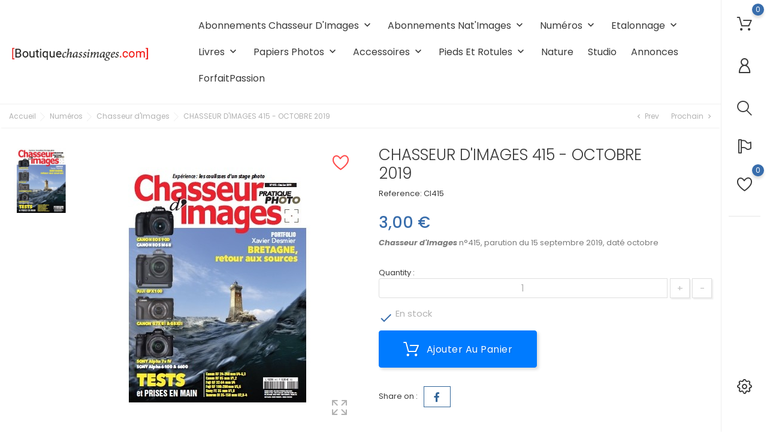

--- FILE ---
content_type: text/html; charset=utf-8
request_url: https://www.boutiquechassimages.com/index.php?id_product=1275&rewrite=chasseur-d-images-416-octobre-2019&controller=product
body_size: 160736
content:
<!doctype html>
    <html lang="fr">

    <head>
        
        
    <meta charset="utf-8">


    <meta http-equiv="x-ua-compatible" content="ie=edge">



    <link rel="canonical" href="https://www.boutiquechassimages.com/index.php?id_product=1275&amp;rewrite=chasseur-d-images-416-octobre-2019&amp;controller=product">

<title>CHASSEUR D&#039;IMAGES 415 - OCTOBRE 2019</title>
<meta name="description" content="Chasseur d&#039;Images n°415, parution du 15 septembre 2019, daté octobre">
<meta name="keywords" content="">


<link rel="alternate" href="https://www.boutiquechassimages.com/index.php?id_product=1275&amp;rewrite=chasseur-d-images-416-octobre-2019&amp;controller=product" hreflang="fr">




<meta name="viewport" content="width=device-width, initial-scale=1">



<link rel="icon" type="image/vnd.microsoft.icon" href="/img/favicon.ico?1664966939">
<link rel="shortcut icon" type="image/x-icon" href="/img/favicon.ico?1664966939">



    <link rel="stylesheet" href="https://www.boutiquechassimages.com/themes/newDevice/assets/css/theme.css" type="text/css" media="all">
    <link rel="stylesheet" href="https://www.boutiquechassimages.com/modules/blockreassurance/views/dist/front.css" type="text/css" media="all">
    <link rel="stylesheet" href="https://www.boutiquechassimages.com/modules/ps_socialfollow/views/css/ps_socialfollow.css" type="text/css" media="all">
    <link rel="stylesheet" href="https://www.boutiquechassimages.com/modules/lgcookieslaw/views/css/plugins/tooltipster/tooltipster.bundle.min.css" type="text/css" media="all">
    <link rel="stylesheet" href="https://www.boutiquechassimages.com/modules/lgcookieslaw/views/css/plugins/tooltipster/tooltipster.borderless.min.css" type="text/css" media="all">
    <link rel="stylesheet" href="https://www.boutiquechassimages.com/modules/lgcookieslaw/views/css/lgcookieslaw_1_1.css" type="text/css" media="all">
    <link rel="stylesheet" href="https://www.boutiquechassimages.com/modules/lgcookieslaw/views/css/front.css" type="text/css" media="all">
    <link rel="stylesheet" href="https://www.boutiquechassimages.com/modules/bonask//views/css/bonask.css" type="text/css" media="all">
    <link rel="stylesheet" href="https://www.boutiquechassimages.com/modules/bonattribute//views/css/bonattribute.css" type="text/css" media="all">
    <link rel="stylesheet" href="https://www.boutiquechassimages.com/modules/bonban/views/css/slick.css" type="text/css" media="all">
    <link rel="stylesheet" href="https://www.boutiquechassimages.com/modules/bonban/views/css/slick-theme.css" type="text/css" media="all">
    <link rel="stylesheet" href="https://www.boutiquechassimages.com/modules/bonban//views/css/ban_front.css" type="text/css" media="all">
    <link rel="stylesheet" href="https://www.boutiquechassimages.com/modules/bonbanner//views/css/front.css" type="text/css" media="all">
    <link rel="stylesheet" href="https://www.boutiquechassimages.com/modules/bonbannermenu//views/css/frontmenu.css" type="text/css" media="all">
    <link rel="stylesheet" href="https://www.boutiquechassimages.com/modules/bonbrand/views/css/bonbrand.css" type="text/css" media="all">
    <link rel="stylesheet" href="https://www.boutiquechassimages.com/modules/boncart//views/css/boncart.css" type="text/css" media="all">
    <link rel="stylesheet" href="https://www.boutiquechassimages.com/modules/boncollection/views/css/slick.css" type="text/css" media="all">
    <link rel="stylesheet" href="https://www.boutiquechassimages.com/modules/boncollection/views/css/slick-theme.css" type="text/css" media="all">
    <link rel="stylesheet" href="https://www.boutiquechassimages.com/modules/boncollection//views/css/boncollection_front.css" type="text/css" media="all">
    <link rel="stylesheet" href="https://www.boutiquechassimages.com/modules/boncomments/views/css/boncomments.css" type="text/css" media="all">
    <link rel="stylesheet" href="https://www.boutiquechassimages.com/modules/bongdpr/views/css/gdpr_front.css" type="text/css" media="all">
    <link rel="stylesheet" href="https://www.boutiquechassimages.com/modules/bongooglemap//views/css/googlemap_front.css" type="text/css" media="all">
    <link rel="stylesheet" href="https://www.boutiquechassimages.com/modules/bonhtmlcontent//views/css/htmlcontent_front.css" type="text/css" media="all">
    <link rel="stylesheet" href="https://www.boutiquechassimages.com/modules/bonhtmlcontent/views/css/slick.css" type="text/css" media="all">
    <link rel="stylesheet" href="https://www.boutiquechassimages.com/modules/bonhtmlcontent/views/css/slick-theme.css" type="text/css" media="all">
    <link rel="stylesheet" href="https://www.boutiquechassimages.com/modules/bonsearch//views/css/bonsearch.css" type="text/css" media="all">
    <link rel="stylesheet" href="https://www.boutiquechassimages.com/modules/bonslick//views/css/bonslick_front.css" type="text/css" media="all">
    <link rel="stylesheet" href="https://www.boutiquechassimages.com/modules/bontab//views/css/tab-front.css" type="text/css" media="all">
    <link rel="stylesheet" href="https://www.boutiquechassimages.com/modules/bontheme//views/css/bontheme.css" type="text/css" media="all">
    <link rel="stylesheet" href="https://www.boutiquechassimages.com/modules/bonzoom/views/css/bonzoom.css" type="text/css" media="all">
    <link rel="stylesheet" href="https://www.boutiquechassimages.com/modules/customtab/views/css/customtab.css" type="text/css" media="all">
    <link rel="stylesheet" href="https://www.boutiquechassimages.com/modules/homecategory/views/css/homecategory-front.css" type="text/css" media="all">
    <link rel="stylesheet" href="https://www.boutiquechassimages.com/modules/productbutton//views/css/productbutton.css" type="text/css" media="all">
    <link rel="stylesheet" href="https://www.boutiquechassimages.com/modules/productcountdown/views/css/productcountdown.css" type="text/css" media="all">
    <link rel="stylesheet" href="https://www.boutiquechassimages.com/modules/productpurchase/views/css/product_purchase.css" type="text/css" media="all">
    <link rel="stylesheet" href="https://www.boutiquechassimages.com/modules/productyoutube/views/css/productyoutube.css" type="text/css" media="all">
    <link rel="stylesheet" href="https://www.boutiquechassimages.com/modules/rolloverimage//views/css/rollover_image.css" type="text/css" media="all">
    <link rel="stylesheet" href="https://www.boutiquechassimages.com/modules/bonwishlist//views/css/bonwishlist.css" type="text/css" media="all">
    <link rel="stylesheet" href="https://www.boutiquechassimages.com/modules/wkmanagesuppliers/views/css/styles.css" type="text/css" media="all">
    <link rel="stylesheet" href="https://www.boutiquechassimages.com/modules/vatnumbercleaner/views/css/verif_fo.css" type="text/css" media="all">
    <link rel="stylesheet" href="https://www.boutiquechassimages.com/js/jquery/ui/themes/base/minified/jquery-ui.min.css" type="text/css" media="all">
    <link rel="stylesheet" href="https://www.boutiquechassimages.com/js/jquery/ui/themes/base/minified/jquery.ui.theme.min.css" type="text/css" media="all">
    <link rel="stylesheet" href="https://www.boutiquechassimages.com/js/jquery/plugins/fancybox/jquery.fancybox.css" type="text/css" media="all">
    <link rel="stylesheet" href="https://www.boutiquechassimages.com/modules/ps_imageslider/css/homeslider.css" type="text/css" media="all">
    <link rel="stylesheet" href="https://www.boutiquechassimages.com/themes/newDevice/assets/css/custom.css" type="text/css" media="all">






<script type="text/javascript">
              var bon_ask_url = "\/modules\/bonask\/\/controllers\/front\/ajax.php";
              var bon_attribute_url = "\/modules\/bonattribute\/controllers\/front\/ajax.php";
              var bon_search_url = "\/modules\/bonsearch\/\/controllers\/ajax.php";
              var bon_type_attr = "drop_down_list";
              var bon_wishlist_url = "\/modules\/bonwishlist\/controllers\/front\/ajax.php";
              var defaultLat = "26.009987";
              var defaultLong = "-80.294472";
              var elementRecaptcha = "<div class=\"recaptcha-text-center\" style=\"text-align: center\"><div class=\"g-recaptcha\" style=\"display: inline-block !important\" data-sitekey=\"6Ldb8K4pAAAAALYsEHmX9t4_hjp2a63ET_K_qZqf\" data-theme=\"light\" data-size=\"normal\" data-callback=\"callbackRecaptcha\"><\/div><\/div>";
              var google_language = 1;
              var google_ps_version = "1.7.6.8";
              var https = "https:\/\/";
              var image_url = "\/";
              var img_ps_dir = "\/themes\/newDevice\/assets\/img\/";
              var img_store_dir = "\/img\/st\/";
              var infoWindow = "";
              var isPsVersion17 = true;
              var isPsVersion8 = false;
              var json_encode_info = false;
              var json_encode_store = [];
              var map = "";
              var markers = [];
              var prestashop = {"cart":{"products":[],"totals":{"total":{"type":"total","label":"Total","amount":0,"value":"0,00\u00a0\u20ac"},"total_including_tax":{"type":"total","label":"Total TTC","amount":0,"value":"0,00\u00a0\u20ac"},"total_excluding_tax":{"type":"total","label":"Total HT :","amount":0,"value":"0,00\u00a0\u20ac"}},"subtotals":{"products":{"type":"products","label":"Sous-total","amount":0,"value":"0,00\u00a0\u20ac"},"discounts":null,"shipping":{"type":"shipping","label":"Livraison","amount":0,"value":"gratuit"},"tax":null},"products_count":0,"summary_string":"0 articles","vouchers":{"allowed":1,"added":[]},"discounts":[],"minimalPurchase":0,"minimalPurchaseRequired":""},"currency":{"name":"Euro","iso_code":"EUR","iso_code_num":"978","sign":"\u20ac"},"customer":{"lastname":null,"firstname":null,"email":null,"birthday":null,"newsletter":null,"newsletter_date_add":null,"optin":null,"website":null,"company":null,"siret":null,"ape":null,"is_logged":false,"gender":{"type":null,"name":null},"addresses":[]},"language":{"name":"Fran\u00e7ais (French)","iso_code":"fr","locale":"fr-FR","language_code":"fr","is_rtl":"0","date_format_lite":"d\/m\/Y","date_format_full":"d\/m\/Y H:i:s","id":1},"page":{"title":"","canonical":null,"meta":{"title":"CHASSEUR D'IMAGES 415 - OCTOBRE 2019","description":"Chasseur d'Images n\u00b0415, parution du 15 septembre 2019, dat\u00e9 octobre","keywords":"","robots":"index"},"page_name":"product","body_classes":{"lang-fr":true,"lang-rtl":false,"country-FR":true,"currency-EUR":true,"layout-full-width":true,"page-product":true,"tax-display-enabled":true,"product-id-1275":true,"product-CHASSEUR D'IMAGES 415 - OCTOBRE 2019":true,"product-id-category-19":true,"product-id-manufacturer-0":true,"product-id-supplier-1":true,"product-available-for-order":true},"admin_notifications":[]},"shop":{"name":"Boutique chassimages.com","logo":"\/img\/ghloisirs-logo-1655304165.jpg","stores_icon":"\/img\/logo_stores.png","favicon":"\/img\/favicon.ico"},"urls":{"base_url":"https:\/\/www.boutiquechassimages.com\/","current_url":"https:\/\/www.boutiquechassimages.com\/index.php?id_product=1275&rewrite=chasseur-d-images-416-octobre-2019&controller=product","shop_domain_url":"https:\/\/www.boutiquechassimages.com","img_ps_url":"https:\/\/www.boutiquechassimages.com\/img\/","img_cat_url":"https:\/\/www.boutiquechassimages.com\/img\/c\/","img_lang_url":"https:\/\/www.boutiquechassimages.com\/img\/l\/","img_prod_url":"https:\/\/www.boutiquechassimages.com\/img\/p\/","img_manu_url":"https:\/\/www.boutiquechassimages.com\/img\/m\/","img_sup_url":"https:\/\/www.boutiquechassimages.com\/img\/su\/","img_ship_url":"https:\/\/www.boutiquechassimages.com\/img\/s\/","img_store_url":"https:\/\/www.boutiquechassimages.com\/img\/st\/","img_col_url":"https:\/\/www.boutiquechassimages.com\/img\/co\/","img_url":"https:\/\/www.boutiquechassimages.com\/themes\/newDevice\/assets\/img\/","css_url":"https:\/\/www.boutiquechassimages.com\/themes\/newDevice\/assets\/css\/","js_url":"https:\/\/www.boutiquechassimages.com\/themes\/newDevice\/assets\/js\/","pic_url":"https:\/\/www.boutiquechassimages.com\/upload\/","pages":{"address":"https:\/\/www.boutiquechassimages.com\/index.php?controller=address","addresses":"https:\/\/www.boutiquechassimages.com\/index.php?controller=addresses","authentication":"https:\/\/www.boutiquechassimages.com\/index.php?controller=authentication","cart":"https:\/\/www.boutiquechassimages.com\/index.php?controller=cart","category":"https:\/\/www.boutiquechassimages.com\/index.php?controller=category","cms":"https:\/\/www.boutiquechassimages.com\/index.php?controller=cms","contact":"https:\/\/www.boutiquechassimages.com\/index.php?controller=contact","discount":"https:\/\/www.boutiquechassimages.com\/index.php?controller=discount","guest_tracking":"https:\/\/www.boutiquechassimages.com\/index.php?controller=guest-tracking","history":"https:\/\/www.boutiquechassimages.com\/index.php?controller=history","identity":"https:\/\/www.boutiquechassimages.com\/index.php?controller=identity","index":"https:\/\/www.boutiquechassimages.com\/index.php","my_account":"https:\/\/www.boutiquechassimages.com\/index.php?controller=my-account","order_confirmation":"https:\/\/www.boutiquechassimages.com\/index.php?controller=order-confirmation","order_detail":"https:\/\/www.boutiquechassimages.com\/index.php?controller=order-detail","order_follow":"https:\/\/www.boutiquechassimages.com\/index.php?controller=order-follow","order":"https:\/\/www.boutiquechassimages.com\/index.php?controller=order","order_return":"https:\/\/www.boutiquechassimages.com\/index.php?controller=order-return","order_slip":"https:\/\/www.boutiquechassimages.com\/index.php?controller=order-slip","pagenotfound":"https:\/\/www.boutiquechassimages.com\/index.php?controller=pagenotfound","password":"https:\/\/www.boutiquechassimages.com\/index.php?controller=password","pdf_invoice":"https:\/\/www.boutiquechassimages.com\/index.php?controller=pdf-invoice","pdf_order_return":"https:\/\/www.boutiquechassimages.com\/index.php?controller=pdf-order-return","pdf_order_slip":"https:\/\/www.boutiquechassimages.com\/index.php?controller=pdf-order-slip","prices_drop":"https:\/\/www.boutiquechassimages.com\/index.php?controller=prices-drop","product":"https:\/\/www.boutiquechassimages.com\/index.php?controller=product","search":"https:\/\/www.boutiquechassimages.com\/index.php?controller=search","sitemap":"https:\/\/www.boutiquechassimages.com\/index.php?controller=sitemap","stores":"https:\/\/www.boutiquechassimages.com\/index.php?controller=stores","supplier":"https:\/\/www.boutiquechassimages.com\/index.php?controller=supplier","register":"https:\/\/www.boutiquechassimages.com\/index.php?controller=authentication&create_account=1","order_login":"https:\/\/www.boutiquechassimages.com\/index.php?controller=order&login=1"},"alternative_langs":{"fr":"https:\/\/www.boutiquechassimages.com\/index.php?id_product=1275&rewrite=chasseur-d-images-416-octobre-2019&controller=product"},"theme_assets":"\/themes\/newDevice\/assets\/","actions":{"logout":"https:\/\/www.boutiquechassimages.com\/index.php?mylogout="},"no_picture_image":{"bySize":{"small_ofc":{"url":"https:\/\/www.boutiquechassimages.com\/img\/p\/fr-default-small_ofc.jpg","width":45,"height":45},"medium_ofc":{"url":"https:\/\/www.boutiquechassimages.com\/img\/p\/fr-default-medium_ofc.jpg","width":70,"height":70},"cart_default":{"url":"https:\/\/www.boutiquechassimages.com\/img\/p\/fr-default-cart_default.jpg","width":80,"height":80},"small_default":{"url":"https:\/\/www.boutiquechassimages.com\/img\/p\/fr-default-small_default.jpg","width":98,"height":98},"medium_default":{"url":"https:\/\/www.boutiquechassimages.com\/img\/p\/fr-default-medium_default.jpg","width":125,"height":125},"home_default":{"url":"https:\/\/www.boutiquechassimages.com\/img\/p\/fr-default-home_default.jpg","width":250,"height":250},"home_ofc":{"url":"https:\/\/www.boutiquechassimages.com\/img\/p\/fr-default-home_ofc.jpg","width":300,"height":300},"large_ofc":{"url":"https:\/\/www.boutiquechassimages.com\/img\/p\/fr-default-large_ofc.jpg","width":418,"height":418},"large_default":{"url":"https:\/\/www.boutiquechassimages.com\/img\/p\/fr-default-large_default.jpg","width":458,"height":458},"thickbox_default":{"url":"https:\/\/www.boutiquechassimages.com\/img\/p\/fr-default-thickbox_default.jpg","width":800,"height":800},"thickbox_ofc":{"url":"https:\/\/www.boutiquechassimages.com\/img\/p\/fr-default-thickbox_ofc.jpg","width":932,"height":932}},"small":{"url":"https:\/\/www.boutiquechassimages.com\/img\/p\/fr-default-small_ofc.jpg","width":45,"height":45},"medium":{"url":"https:\/\/www.boutiquechassimages.com\/img\/p\/fr-default-home_default.jpg","width":250,"height":250},"large":{"url":"https:\/\/www.boutiquechassimages.com\/img\/p\/fr-default-thickbox_ofc.jpg","width":932,"height":932},"legend":""}},"configuration":{"display_taxes_label":true,"display_prices_tax_incl":true,"is_catalog":false,"show_prices":true,"opt_in":{"partner":false},"quantity_discount":{"type":"discount","label":"Remise"},"voucher_enabled":1,"return_enabled":0},"field_required":[],"breadcrumb":{"links":[{"title":"Accueil","url":"https:\/\/www.boutiquechassimages.com\/index.php"},{"title":"Num\u00e9ros","url":"https:\/\/www.boutiquechassimages.com\/index.php?id_category=18&controller=category"},{"title":"Chasseur d'Images","url":"https:\/\/www.boutiquechassimages.com\/index.php?id_category=19&controller=category"},{"title":"CHASSEUR D'IMAGES 415 - OCTOBRE 2019","url":"https:\/\/www.boutiquechassimages.com\/index.php?id_product=1275&rewrite=chasseur-d-images-416-octobre-2019&controller=product"}],"count":4},"link":{"protocol_link":"https:\/\/","protocol_content":"https:\/\/"},"time":1768504834,"static_token":"a4c0f14b65507eaed32497cc70063385","token":"5465ae90ac5b881717ffdb6222d93a60"};
              var psemailsubscription_subscription = "https:\/\/www.boutiquechassimages.com\/index.php?fc=module&module=ps_emailsubscription&controller=subscription";
              var psr_icon_color = "#F19D76";
              var recaptchaContactForm = "1";
              var recaptchaDataSiteKey = "6Ldb8K4pAAAAALYsEHmX9t4_hjp2a63ET_K_qZqf";
              var recaptchaLoginForm = "1";
              var recaptchaRegistrationForm = "1";
              var recaptchaType = "1";
              var recaptchaVersion = "v2";
              var static_token_bon_ask = "a4c0f14b65507eaed32497cc70063385";
              var static_token_bon_attribute = "a4c0f14b65507eaed32497cc70063385";
              var static_token_bon_search = "a4c0f14b65507eaed32497cc70063385";
              var static_token_bon_wishlist = "a4c0f14b65507eaed32497cc70063385";
              var status_map = false;
              var theme_fonts = "Poppins";
              var theme_sticky_cart = "1";
              var theme_sticky_footer = "1";
              var theme_sticky_header = "1";
              var vncfc_fc_url = "https:\/\/www.boutiquechassimages.com\/index.php?fc=module&module=vatnumbercleaner&controller=vncfc&";
       </script>

<link rel="stylesheet" href="https://unpkg.com/swiper/swiper-bundle.css">
<link rel="stylesheet" href="https://unpkg.com/swiper/swiper-bundle.min.css">

	<script src="https://unpkg.com/swiper/swiper-bundle.js"></script>
	<script src="https://unpkg.com/swiper/swiper-bundle.min.js"></script>

	<script src="https://ajax.googleapis.com/ajax/libs/jquery/3.3.1/jquery.min.js"></script>
	<script src="https://ajax.googleapis.com/ajax/libs/jquery/1.7.1/jquery.js"></script>
	<script src="https://ajax.googleapis.com/ajax/libs/jqueryui/1.8.16/jquery-ui.js"></script>
	
	<link href="https://ajax.googleapis.com/ajax/libs/jqueryui/1.8.16/themes/ui-lightness/jquery-ui.css" rel="stylesheet" type="text/css" />
	<link rel="stylesheet" href="https://stackpath.bootstrapcdn.com/bootstrap/4.4.1/css/bootstrap.min.css" integrity="sha384-Vkoo8x4CGsO3+Hhxv8T/Q5PaXtkKtu6ug5TOeNV6gBiFeWPGFN9MuhOf23Q9Ifjh" crossorigin="anonymous">
	<link rel="stylesheet" type="text/css" href="https://code.jquery.com/ui/1.12.1/themes/base/jquery-ui.css"> 
  




<script type="text/javascript">
    var lgcookieslaw_consent_mode = 0;
    var lgcookieslaw_banner_url_ajax_controller = "https://www.boutiquechassimages.com/index.php?fc=module&module=lgcookieslaw&controller=ajax";     var lgcookieslaw_cookie_values = null;     var lgcookieslaw_saved_preferences = 0;
    var lgcookieslaw_ajax_calls_token = "8b12b053e2d0b3f5f11f114f7bb5c6e8";
    var lgcookieslaw_reload = 0;
    var lgcookieslaw_block_navigation = 0;
    var lgcookieslaw_banner_position = 3;
    var lgcookieslaw_show_fixed_button = 1;
    var lgcookieslaw_save_user_consent = 1;
    var lgcookieslaw_reject_cookies_when_closing_banner = 0;
</script>

<!-- emarketing start -->










<!-- emarketing end --><script>
      var BON_BAN_LIMIT = 2;
      var BON_BAN_DISPLAY_CAROUSEL = false;
      var BON_BAN_DISPLAY_ITEM_NB = false;
      var BON_BAN_CAROUSEL_NB = 2;
      var BON_BAN_CAROUSEL_LOOP = false;
      var BON_BAN_CAROUSEL_NAV = 1;
      var BON_BAN_CAROUSEL_DOTS = 1;
  </script>

<script>
            var BON_COLLECTION_MAINE_ROUTE = 'collection';
            var BON_NUMBER_COLLECTION = 6;
            var BON_COLLECTION_LIMIT = 6;
            var BON_COLLECTION_DISPLAY_CAROUSEL = 1;
            var BON_COLLECTION_DISPLAY_ITEM_NB = 6;
            var BON_COLLECTION_CAROUSEL_NB = 3;
            var BON_COLLECTION_CAROUSEL_LOOP = false;
            var BON_COLLECTION_CAROUSEL_NAV = 1;
            var BON_COLLECTION_CAROUSEL_DOTS = false;
            var BON_ADD_SHAREBUTTONS = 1;
    </script><script type="text/javascript">
            var BON_GOOGLE_KEY = 'AIzaSyA-3t-iZiIPpsze7aXFrqDyPeZcTQG8erg';
            var BON_GOOGLE_LAT = 26.009987;
            var BON_GOOGLE_LONG = -80.294472;
            var BON_GOOGLE_TYPE = 'roadmap';
            var BON_GOOGLE_ZOOM = 8;
            var BON_GOOGLE_SCROLL = false;
            var BON_GOOGLE_TYPE_CONTROL = false;
            var BON_GOOGLE_STREET_VIEW = 1;
            var BON_GOOGLE_ANIMATION = 1;
            var BON_GOOGLE_POPUP = 1;
    </script> 
<script>
      var BON_HTML_LIMIT = 4;
      var BON_HTML_DISPLAY_CAROUSEL = false;
      var BON_HTML_CAROUSEL_NB = 4;
      var BON_HTML_CAROUSEL_LOOP = false;
      var BON_HTML_CAROUSEL_NAV = 1;
      var BON_HTML_CAROUSEL_DOTS = 1;
  </script>

<script type="text/javascript">
            var BON_SLICK_CAROUSEL_LOOP = 1;
            var BON_SLICK_CAROUSEL_NAV = 1;
            var BON_SLICK_CAROUSEL_DOTS = 1;
            var BON_SLICK_CAROUSEL_DRAG = 1;
            var BON_SLICK_CAROUSEL_AUTOPLAY = 1;
            var BON_SLICK_CAROUSEL_TIME = 5000;
    </script><script>
            var HOME_CATEGORY_ITEM_STATUS = 1;
            var HOME_CATEGORY_DISPLAY_CAROUCEL = false;
            var HOME_CATEGORY_CAROUCEL_NB = 4;
            var HOME_CATEGORY_CAROUCEL_LOOP = 1;
            var HOME_CATEGORY_CAROUCEL_DOTS = false;
    </script><script type="text/javascript">
            var PURCHASE_TIME_SHOW = 7000;
            var PURCHASE_TIME_ACTIVE = 15000;
    </script><script type="text/javascript">
                  var ROLLOVER_ITEM_STATUS = 1;
                  var ROLLOVER_ITEM_TYPE = 'opacity';
       </script>


        
    <meta property="og:type" content="product">
    <meta property="og:url" content="https://www.boutiquechassimages.com/index.php?id_product=1275&amp;rewrite=chasseur-d-images-416-octobre-2019&amp;controller=product">
    <meta property="og:title" content="CHASSEUR D&#039;IMAGES 415 - OCTOBRE 2019">
    <meta property="og:site_name" content="Boutique chassimages.com">
    <meta property="og:description" content="Chasseur d&#039;Images n°415, parution du 15 septembre 2019, daté octobre">
    <meta property="og:image" content="https://www.boutiquechassimages.com/img/p/2/1/6/2/2162-thickbox_ofc.jpg">
    <meta property="product:pretax_price:amount" content="2.938296">
    <meta property="product:pretax_price:currency" content="EUR">
    <meta property="product:price:amount" content="3">
    <meta property="product:price:currency" content="EUR">
            <meta property="product:weight:value" content="0.370000">
        <meta property="product:weight:units" content="kg">
    
    </head>

    <body id="product" class="lang-fr country-fr currency-eur layout-full-width page-product tax-display-enabled product-id-1275 product-chasseur-d-images-415-octobre-2019 product-id-category-19 product-id-manufacturer-0 product-id-supplier-1 product-available-for-order">

        
        
        

        <main>
            
                        

            
                <nav class="navigation d-none d-lg-block active" id="navigation">
                    <div class="bon-link-overlay-wrapper">
                        <div class="bon-link-overlay"></div>
                    </div>
                    <div class="d-none d-lg-flex">
                        <div class="navigation-nav1">
                            <div id="_desktop_cart">
    <div class="blockcart cart-preview inactive" data-refresh-url="//www.boutiquechassimages.com/index.php?fc=module&amp;module=ps_shoppingcart&amp;controller=ajax">
        <div class="header">
            <div class="no-items alert alert-info">Il n'y a plus d'articles dans votre panier</div>

            <a class="bon-tooltip" rel="nofollow" href="//www.boutiquechassimages.com/index.php?controller=cart&amp;action=show">
                <i class="bonicon-shoppingcart13"></i>
                <span class="cart-products-count">0</span>
            </a>
        </div>
    </div>
</div>    <div id="_desktop_user_info">
        <div class="user-info">
                            <a class="bon-tooltip" href="https://www.boutiquechassimages.com/index.php?controller=my-account" rel="nofollow">
                    <i class="bonicon-user189"></i></a>
                        <div class="bon-login-popup">
                <div class="bon-login-popup-button">
                                            <a class="bon-login btn btn-primary" href="https://www.boutiquechassimages.com/index.php?controller=my-account" rel="nofollow">Connexion
                        </a>
                        <a class="bon-login btn btn-primary" href="https://www.boutiquechassimages.com/index.php?controller=authentication&amp;create_account=1" rel="nofollow">Create
                            account
                        </a>
                        
                                    </div>

            </div>
        </div>
    </div><div id="_desktop_search_widget" class="bonsearch"  data-search-controller-url="https://www.boutiquechassimages.com/index.php?controller=search">
    <span class="bonsearch_button current">
        <i class="bonicon-magnifyingglass34"></i>
    </span>

    <div class="bonsearch_box bon_drop_down">
        <form method="get" action="https://www.boutiquechassimages.com/index.php?controller=search" id="searchbox">
            <div class="search-form-inner">
                <input type="hidden" name="controller" value="search" />
                <input type="text" id="input_search" name="search_query" placeholder="Search"
                    class="ui-autocomplete-input" autocomplete="off" />
                <div class="bonsearch-microphone" id="bonsearch-microphone" data-toggle="modal"
                    data-target="#bonsearch-popup-wrapper">
                    <i class="bonicon-microphone10"></i>
                </div>
                <button class="bonsearch_btn" type="submit"></button>
            </div>
            <div id="search_popup"></div>
        </form>
    </div>
</div>

<div class="modal fade" data-backdrop="false" id="bonsearch-popup-wrapper">
    <div class="modal-dialog modal-dialog-centered" role="document">
        <div class="modal-content">
            <button type="button" class="popup-close" data-dismiss="modal" aria-label="Close"></button>
            <div class="modal-body">
                <div class="bonsearch-icon-speech">
                <i class="bonicon-microphone10"></i>
                </div>
                <div class="bonsearch-speek-text">
                    <p>Say something...</p>
                </div>
                <div class="bonsearch-error-text">
                    <p>Nothing found. Please repeat.</p>
                </div>
                <div class="bonsearch-unsupport-text">
                    <p>Unsupported browser. Sorry...</p>
                </div>
            </div>
        </div>
    </div>
</div><div id="_desktop_setting-header">
    <i class="current bonicon-whiteflag1"></i>
    <div class="setting-header-inner"></div>
</div>
<div id="bonwishlist">
    <div class="block-wishlist">
        <a class="wishlist-tooltip" href="#">
            <i class="bonicon-heart373"></i>
            <span id="wishlist-count" class="wishlist-count"> </span>
        </a>
        <div class="wishlist-popup">
        </div>
    </div>
</div>
                        </div>
                        <div class="navigation-nav2">
                            <div class="bon-custom-menu-nav">
            <div id="custom-menu-open-nav"></div>
        <div class="bon-custom-menu-popup">
        <div class="boxed-setting">
            <p>Boxed:</p>
            <span class="toggle-bg ">
            <input class="input-boxed " type="radio" value="on">
            <span class="switch-boxed "></span>
        </span>
        </div>
        <div class="Sticky-header">
            <p>Sticky Header:</p>
            <span class="toggle-bg active">
            <input class="input-sticky-header" type="radio" value="on">
            <span class="switch-header active"></span>
        </span>
        </div>
        <div class="sticky-addcart">
            <p>Sticky Add To Cart</p>
            <span class="toggle-bg active">
            <input class="input-sticky-cart" type="radio" value="on">
            <span class="switch-cart active"></span>
        </span>
        </div>
        <div class="Sticky-footer">
            <p>Sticky Footer:</p>
            <span class="toggle-bg active">
            <input class="input-sticky-footer" type="radio" value="on">
            <span class="switch-footer active"></span>
        </span>
        </div>
        <div class="bon-select-language">
            <p>Font:</p>
            <form id="bon-select">
                <select class="bon-select-form" name="language-select" form="bon-select">
                    <option value="Lato">Lato</option>
                    <option value="Raleway">Raleway</option>
                    <option value="OpenSans">OpenSans</option>
                    <option value="Roboto">Roboto</option>
                    <option value="Oswald">Oswald</option>
                    <option value="Ubuntu">Ubuntu</option>
                    <option value="Playfair">Playfair</option>
                    <option value="Lora">Lora</option>
                    <option value="Indie">Indie</option>
                    <option value="Hind">Hind</option>
                </select>
            </form>
        </div>
    </div>

</div>
                        </div>
                    </div>
                </nav>
            

            <header id="header">
                
                        
        <div class="header-banner">
            <div class="container header-contact-info">
                <div class="d-block d-lg-none" id="_mobile_logo">
                    <h1>
                        <a href="https://www.boutiquechassimages.com/">
                            <img class="logo" src=" /img/ghloisirs-logo-1655304165.jpg" alt="Boutique chassimages.com">
                        </a>
                    </h1>
                </div>
                <div class="header-contact left-block">
                    
                </div>
                <ul class="header-contact right-block">
                    <li></li>
                </ul>
            </div>
        </div>
    
    
        <div class="header-top revealOnScroll animated fadeInUp" data-animation="fadeInUp">
            <div class="container">
                <div class="row">
                    <div class="col-12 position-static">
                        <div class="d-none d-lg-block" id="_desktop_logo">
                            <h1>
                                <a href="https://www.boutiquechassimages.com/">
                                    <img class="logo" src=" /img/ghloisirs-logo-1655304165.jpg" alt="Boutique chassimages.com">
                                </a>
                            </h1>
                        </div>
                        
                        <div class="bon-nav-bar">
                                    
    <div class="menu js-top-menu position-static d-none d-lg-block" id="_desktop_top_menu">
        
        <ul class="top-menu" id="top-menu"  data-depth="0">
                <li class="category" id="category-13">
                        <a class="dropdown-item" href="https://www.boutiquechassimages.com/index.php?id_category=13&amp;controller=category" data-depth="0" >


                Abonnements Chasseur d&#039;Images
            </a>
                                                <span class="d-lg-none">
                <span data-target="#top_sub_menu_89969" data-toggle="collapse" class="navbar-toggler collapse-icons collapsed">
                    <i class="mercury-icon-angle-bottom add"></i>
                    <i class="mercury-icon-angle-up remove"></i>
                </span>
            </span>
                                    <div  class="popover sub-menu js-sub-menu collapse"  id="top_sub_menu_89969">
                
        <ul class="top-menu"  data-depth="1">
                <li class="category" id="category-15">
                        <a class="dropdown-item dropdown-submenu" href="https://www.boutiquechassimages.com/index.php?id_category=15&amp;controller=category" data-depth="1" >


                CI- Abonnement papier
            </a>
                                </li>
                <li class="category" id="category-96">
                        <a class="dropdown-item dropdown-submenu" href="https://www.boutiquechassimages.com/index.php?id_category=96&amp;controller=category" data-depth="1" >


                CI- Abonnement numérique
            </a>
                                </li>
                <li class="category" id="category-17">
                        <a class="dropdown-item dropdown-submenu" href="https://www.boutiquechassimages.com/index.php?id_category=17&amp;controller=category" data-depth="1" >


                Duo : Chasseur d&#039;Images + Nat&#039;Images
            </a>
                                </li>
            </ul>
             
            </div>
                    </li>
                <li class="category" id="category-99">
                        <a class="dropdown-item" href="https://www.boutiquechassimages.com/index.php?id_category=99&amp;controller=category" data-depth="0" >


                Abonnements Nat&#039;Images
            </a>
                                                <span class="d-lg-none">
                <span data-target="#top_sub_menu_65456" data-toggle="collapse" class="navbar-toggler collapse-icons collapsed">
                    <i class="mercury-icon-angle-bottom add"></i>
                    <i class="mercury-icon-angle-up remove"></i>
                </span>
            </span>
                                    <div  class="popover sub-menu js-sub-menu collapse"  id="top_sub_menu_65456">
                
        <ul class="top-menu"  data-depth="1">
                <li class="category" id="category-100">
                        <a class="dropdown-item dropdown-submenu" href="https://www.boutiquechassimages.com/index.php?id_category=100&amp;controller=category" data-depth="1" >


                NAT- Abonnement papier
            </a>
                                </li>
                <li class="category" id="category-101">
                        <a class="dropdown-item dropdown-submenu" href="https://www.boutiquechassimages.com/index.php?id_category=101&amp;controller=category" data-depth="1" >


                NAT- Abonnement numérique
            </a>
                                </li>
                <li class="category" id="category-102">
                        <a class="dropdown-item dropdown-submenu" href="https://www.boutiquechassimages.com/index.php?id_category=102&amp;controller=category" data-depth="1" >


                Duo : Chasseur d&#039;Images + Nat&#039;Images
            </a>
                                </li>
            </ul>
             
            </div>
                    </li>
                <li class="category" id="category-18">
                        <a class="dropdown-item" href="https://www.boutiquechassimages.com/index.php?id_category=18&amp;controller=category" data-depth="0" >


                Numéros
            </a>
                                                <span class="d-lg-none">
                <span data-target="#top_sub_menu_91397" data-toggle="collapse" class="navbar-toggler collapse-icons collapsed">
                    <i class="mercury-icon-angle-bottom add"></i>
                    <i class="mercury-icon-angle-up remove"></i>
                </span>
            </span>
                                    <div  class="popover sub-menu js-sub-menu collapse"  id="top_sub_menu_91397">
                
        <ul class="top-menu"  data-depth="1">
                <li class="category" id="category-19">
                        <a class="dropdown-item dropdown-submenu" href="https://www.boutiquechassimages.com/index.php?id_category=19&amp;controller=category" data-depth="1" >


                Chasseur d&#039;Images
            </a>
                                </li>
                <li class="category" id="category-97">
                        <a class="dropdown-item dropdown-submenu" href="https://www.boutiquechassimages.com/index.php?id_category=97&amp;controller=category" data-depth="1" >


                Chasseur d&#039;Images en numérique
            </a>
                                </li>
                <li class="category" id="category-20">
                        <a class="dropdown-item dropdown-submenu" href="https://www.boutiquechassimages.com/index.php?id_category=20&amp;controller=category" data-depth="1" >


                Nat&#039;Images
            </a>
                                </li>
                <li class="category" id="category-98">
                        <a class="dropdown-item dropdown-submenu" href="https://www.boutiquechassimages.com/index.php?id_category=98&amp;controller=category" data-depth="1" >


                Nat&#039;Images en numérique
            </a>
                                </li>
                <li class="category" id="category-22">
                        <a class="dropdown-item dropdown-submenu" href="https://www.boutiquechassimages.com/index.php?id_category=22&amp;controller=category" data-depth="1" >


                Reliures
            </a>
                                </li>
            </ul>
             
            </div>
                    </li>
                <li class="category" id="category-23">
                        <a class="dropdown-item" href="https://www.boutiquechassimages.com/index.php?id_category=23&amp;controller=category" data-depth="0" >


                Etalonnage
            </a>
                                                <span class="d-lg-none">
                <span data-target="#top_sub_menu_79366" data-toggle="collapse" class="navbar-toggler collapse-icons collapsed">
                    <i class="mercury-icon-angle-bottom add"></i>
                    <i class="mercury-icon-angle-up remove"></i>
                </span>
            </span>
                                    <div  class="popover sub-menu js-sub-menu collapse"  id="top_sub_menu_79366">
                
        <ul class="top-menu"  data-depth="1">
                <li class="category" id="category-27">
                        <a class="dropdown-item dropdown-submenu" href="https://www.boutiquechassimages.com/index.php?id_category=27&amp;controller=category" data-depth="1" >


                Chartes
            </a>
                                </li>
            </ul>
             
            </div>
                    </li>
                <li class="category" id="category-28">
                        <a class="dropdown-item" href="https://www.boutiquechassimages.com/index.php?id_category=28&amp;controller=category" data-depth="0" >


                Livres
            </a>
                                                <span class="d-lg-none">
                <span data-target="#top_sub_menu_10314" data-toggle="collapse" class="navbar-toggler collapse-icons collapsed">
                    <i class="mercury-icon-angle-bottom add"></i>
                    <i class="mercury-icon-angle-up remove"></i>
                </span>
            </span>
                                    <div  class="popover sub-menu js-sub-menu collapse"  id="top_sub_menu_10314">
                
        <ul class="top-menu"  data-depth="1">
                <li class="category" id="category-30">
                        <a class="dropdown-item dropdown-submenu" href="https://www.boutiquechassimages.com/index.php?id_category=30&amp;controller=category" data-depth="1" >


                Nature
            </a>
                                </li>
            </ul>
             
            </div>
                    </li>
                <li class="category" id="category-35">
                        <a class="dropdown-item" href="https://www.boutiquechassimages.com/index.php?id_category=35&amp;controller=category" data-depth="0" >


                Papiers photos
            </a>
                                                <span class="d-lg-none">
                <span data-target="#top_sub_menu_30762" data-toggle="collapse" class="navbar-toggler collapse-icons collapsed">
                    <i class="mercury-icon-angle-bottom add"></i>
                    <i class="mercury-icon-angle-up remove"></i>
                </span>
            </span>
                                    <div  class="popover sub-menu js-sub-menu collapse"  id="top_sub_menu_30762">
                
        <ul class="top-menu"  data-depth="1">
                <li class="category" id="category-90">
                        <a class="dropdown-item dropdown-submenu" href="https://www.boutiquechassimages.com/index.php?id_category=90&amp;controller=category" data-depth="1" >


                PROMOS papiers Canson
            </a>
                                </li>
                <li class="category" id="category-104">
                        <a class="dropdown-item dropdown-submenu" href="https://www.boutiquechassimages.com/index.php?id_category=104&amp;controller=category" data-depth="1" >


                PROMOS Hahnemühle
            </a>
                                </li>
                <li class="category" id="category-38">
                        <a class="dropdown-item dropdown-submenu" href="https://www.boutiquechassimages.com/index.php?id_category=38&amp;controller=category" data-depth="1" >


                Canson Infinity
            </a>
                                </li>
                <li class="category" id="category-40">
                        <a class="dropdown-item dropdown-submenu" href="https://www.boutiquechassimages.com/index.php?id_category=40&amp;controller=category" data-depth="1" >


                Canson Digital
            </a>
                                </li>
                <li class="category" id="category-42">
                        <a class="dropdown-item dropdown-submenu" href="https://www.boutiquechassimages.com/index.php?id_category=42&amp;controller=category" data-depth="1" >


                Hahnemühle Photo
            </a>
                                </li>
                <li class="category" id="category-41">
                        <a class="dropdown-item dropdown-submenu" href="https://www.boutiquechassimages.com/index.php?id_category=41&amp;controller=category" data-depth="1" >


                Hahnemühle FineArt
            </a>
                                </li>
                <li class="category" id="category-44">
                        <a class="dropdown-item dropdown-submenu" href="https://www.boutiquechassimages.com/index.php?id_category=44&amp;controller=category" data-depth="1" >


                Accessoires
            </a>
                                </li>
            </ul>
             
            </div>
                    </li>
                <li class="category" id="category-45">
                        <a class="dropdown-item" href="https://www.boutiquechassimages.com/index.php?id_category=45&amp;controller=category" data-depth="0" >


                Accessoires
            </a>
                                                <span class="d-lg-none">
                <span data-target="#top_sub_menu_39240" data-toggle="collapse" class="navbar-toggler collapse-icons collapsed">
                    <i class="mercury-icon-angle-bottom add"></i>
                    <i class="mercury-icon-angle-up remove"></i>
                </span>
            </span>
                                    <div  class="popover sub-menu js-sub-menu collapse"  id="top_sub_menu_39240">
                
        <ul class="top-menu"  data-depth="1">
                <li class="category" id="category-52">
                        <a class="dropdown-item dropdown-submenu" href="https://www.boutiquechassimages.com/index.php?id_category=52&amp;controller=category" data-depth="1" >


                Lumière
            </a>
                                </li>
                <li class="category" id="category-85">
                        <a class="dropdown-item dropdown-submenu" href="https://www.boutiquechassimages.com/index.php?id_category=85&amp;controller=category" data-depth="1" >


                Réflecteurs
            </a>
                                </li>
                <li class="category" id="category-53">
                        <a class="dropdown-item dropdown-submenu" href="https://www.boutiquechassimages.com/index.php?id_category=53&amp;controller=category" data-depth="1" >


                Diffuseurs
            </a>
                                </li>
                <li class="category" id="category-56">
                        <a class="dropdown-item dropdown-submenu" href="https://www.boutiquechassimages.com/index.php?id_category=56&amp;controller=category" data-depth="1" >


                Gaffer, rangements
            </a>
                                </li>
                <li class="category" id="category-57">
                        <a class="dropdown-item dropdown-submenu" href="https://www.boutiquechassimages.com/index.php?id_category=57&amp;controller=category" data-depth="1" >


                Microfibre / Textile
            </a>
                                </li>
                <li class="category" id="category-58">
                        <a class="dropdown-item dropdown-submenu" href="https://www.boutiquechassimages.com/index.php?id_category=58&amp;controller=category" data-depth="1" >


                Nettoyage capteurs
            </a>
                                </li>
                <li class="category" id="category-81">
                        <a class="dropdown-item dropdown-submenu" href="https://www.boutiquechassimages.com/index.php?id_category=81&amp;controller=category" data-depth="1" >


                Filtres Kaiser
            </a>
                                </li>
                <li class="category" id="category-87">
                        <a class="dropdown-item dropdown-submenu" href="https://www.boutiquechassimages.com/index.php?id_category=87&amp;controller=category" data-depth="1" >


                Accessoires Kaiser
            </a>
                                </li>
            </ul>
             
            </div>
                    </li>
                <li class="category" id="category-80">
                        <a class="dropdown-item" href="https://www.boutiquechassimages.com/index.php?id_category=80&amp;controller=category" data-depth="0" >


                Pieds et rotules
            </a>
                                                <span class="d-lg-none">
                <span data-target="#top_sub_menu_38257" data-toggle="collapse" class="navbar-toggler collapse-icons collapsed">
                    <i class="mercury-icon-angle-bottom add"></i>
                    <i class="mercury-icon-angle-up remove"></i>
                </span>
            </span>
                                    <div  class="popover sub-menu js-sub-menu collapse"  id="top_sub_menu_38257">
                
        <ul class="top-menu"  data-depth="1">
                <li class="category" id="category-54">
                        <a class="dropdown-item dropdown-submenu" href="https://www.boutiquechassimages.com/index.php?id_category=54&amp;controller=category" data-depth="1" >


                Pieds
            </a>
                                </li>
                <li class="category" id="category-55">
                        <a class="dropdown-item dropdown-submenu" href="https://www.boutiquechassimages.com/index.php?id_category=55&amp;controller=category" data-depth="1" >


                Mini-trépieds
            </a>
                                </li>
                <li class="category" id="category-49">
                        <a class="dropdown-item dropdown-submenu" href="https://www.boutiquechassimages.com/index.php?id_category=49&amp;controller=category" data-depth="1" >


                Supports et rotules
            </a>
                                </li>
            </ul>
             
            </div>
                    </li>
                <li class="category" id="category-82">
                        <a class="dropdown-item" href="https://www.boutiquechassimages.com/index.php?id_category=82&amp;controller=category" data-depth="0" >


                Nature
            </a>
                                </li>
                <li class="category" id="category-64">
                        <a class="dropdown-item" href="https://www.boutiquechassimages.com/index.php?id_category=64&amp;controller=category" data-depth="0" >


                Studio
            </a>
                                </li>
                <li class="link" id="lnk-annonces">
                        <a class="dropdown-item" href="https://boutiquechassimages.com/index.php?fc=module&amp;module=blockmyaccountano&amp;controller=account" data-depth="0" >


                Annonces
            </a>
                                </li>
                <li class="link" id="lnk-forfaitpassion">
                        <a class="dropdown-item" href="https://www.boutiquechassimages.com/index.php?fc=module&amp;module=blockmyaccountformforpas&amp;controller=default" data-depth="0" >


                ForfaitPassion
            </a>
                                </li>
            </ul>
            
        <div class="clearfix"></div>
    </div>    <div id="_desktop_user_info">
        <div class="user-info">
                            <a class="bon-tooltip" href="https://www.boutiquechassimages.com/index.php?controller=my-account" rel="nofollow">
                    <i class="bonicon-user189"></i></a>
                        <div class="bon-login-popup">
                <div class="bon-login-popup-button">
                                            <a class="bon-login btn btn-primary" href="https://www.boutiquechassimages.com/index.php?controller=my-account" rel="nofollow">Connexion
                        </a>
                        <a class="bon-login btn btn-primary" href="https://www.boutiquechassimages.com/index.php?controller=authentication&amp;create_account=1" rel="nofollow">Create
                            account
                        </a>
                        
                                    </div>

            </div>
        </div>
    </div><div id="_desktop_search_widget" class="bonsearch"  data-search-controller-url="https://www.boutiquechassimages.com/index.php?controller=search">
    <span class="bonsearch_button current">
        <i class="bonicon-magnifyingglass34"></i>
    </span>

    <div class="bonsearch_box bon_drop_down">
        <form method="get" action="https://www.boutiquechassimages.com/index.php?controller=search" id="searchbox">
            <div class="search-form-inner">
                <input type="hidden" name="controller" value="search" />
                <input type="text" id="input_search" name="search_query" placeholder="Search"
                    class="ui-autocomplete-input" autocomplete="off" />
                <div class="bonsearch-microphone" id="bonsearch-microphone" data-toggle="modal"
                    data-target="#bonsearch-popup-wrapper">
                    <i class="bonicon-microphone10"></i>
                </div>
                <button class="bonsearch_btn" type="submit"></button>
            </div>
            <div id="search_popup"></div>
        </form>
    </div>
</div>

<div class="modal fade" data-backdrop="false" id="bonsearch-popup-wrapper">
    <div class="modal-dialog modal-dialog-centered" role="document">
        <div class="modal-content">
            <button type="button" class="popup-close" data-dismiss="modal" aria-label="Close"></button>
            <div class="modal-body">
                <div class="bonsearch-icon-speech">
                <i class="bonicon-microphone10"></i>
                </div>
                <div class="bonsearch-speek-text">
                    <p>Say something...</p>
                </div>
                <div class="bonsearch-error-text">
                    <p>Nothing found. Please repeat.</p>
                </div>
                <div class="bonsearch-unsupport-text">
                    <p>Unsupported browser. Sorry...</p>
                </div>
            </div>
        </div>
    </div>
</div><div id="_desktop_cart">
    <div class="blockcart cart-preview inactive" data-refresh-url="//www.boutiquechassimages.com/index.php?fc=module&amp;module=ps_shoppingcart&amp;controller=ajax">
        <div class="header">
            <div class="no-items alert alert-info">Il n'y a plus d'articles dans votre panier</div>

            <a class="bon-tooltip" rel="nofollow" href="//www.boutiquechassimages.com/index.php?controller=cart&amp;action=show">
                <i class="bonicon-shoppingcart13"></i>
                <span class="cart-products-count">0</span>
            </a>
        </div>
    </div>
</div><div id="_desktop_setting-header">
    <i class="current bonicon-whiteflag1"></i>
    <div class="setting-header-inner"></div>
</div>
<div id="bonwishlist">
    <div class="block-wishlist">
        <a class="wishlist-tooltip" href="#">
            <i class="bonicon-heart373"></i>
            <span id="wishlist-count" class="wishlist-count"> </span>
        </a>
        <div class="wishlist-popup">
        </div>
    </div>
</div>
                        </div>
                        <div class="d-lg-none" id="menu-icon">
                            <span></span>
                            <span></span>
                            <span></span>
                        </div>
                    </div>
                </div>
                <div id="mobile_top_menu_wrapper" class="d-block d-lg-none">
                    <div class="js-top-menu mobile" id="_mobile_top_menu"></div>
                    <div class="js-top-menu-bottom">
                        <div id="_mobile_currency_selector"></div>
                        <div id="_mobile_language_selector"></div>
                        <div id="_mobile_contact_link"></div>
                    </div>
                </div>
            </div>
        </div>
        
    
                
            </header>

            
            
<aside id="notifications">
    <div class="container">
        
        
        
            </div>
</aside>
            

            <section id="wrapper">
                                
                
                
<nav data-depth="4" class="breadcrumb d-none d-lg-block revealOnScroll animated fadeInUp" data-animation="fadeInUp">
    <div class="breadcrumb-wrapper">
        <div class="container">
            <ol class="breadcrumbs" itemscope itemtype="http://schema.org/BreadcrumbList">
                
                                
                <li class="breadcrumb_item" itemprop="itemListElement" itemscope itemtype="http://schema.org/ListItem">
                    <a itemprop="item" href="https://www.boutiquechassimages.com/index.php">
                        <span itemprop="name">Accueil</span>
                    </a>
                    <meta itemprop="position" content="1">
                </li>
                
                                
                <li class="breadcrumb_item" itemprop="itemListElement" itemscope itemtype="http://schema.org/ListItem">
                    <a itemprop="item" href="https://www.boutiquechassimages.com/index.php?id_category=18&amp;controller=category">
                        <span itemprop="name">Numéros</span>
                    </a>
                    <meta itemprop="position" content="2">
                </li>
                
                                
                <li class="breadcrumb_item" itemprop="itemListElement" itemscope itemtype="http://schema.org/ListItem">
                    <a itemprop="item" href="https://www.boutiquechassimages.com/index.php?id_category=19&amp;controller=category">
                        <span itemprop="name">Chasseur d&#039;Images</span>
                    </a>
                    <meta itemprop="position" content="3">
                </li>
                
                                
                <li class="breadcrumb_item" itemprop="itemListElement" itemscope itemtype="http://schema.org/ListItem">
                    <a itemprop="item" href="https://www.boutiquechassimages.com/index.php?id_product=1275&amp;rewrite=chasseur-d-images-416-octobre-2019&amp;controller=product">
                        <span itemprop="name">CHASSEUR D&#039;IMAGES 415 - OCTOBRE 2019</span>
                    </a>
                    <meta itemprop="position" content="4">
                </li>
                
                                
            </ol>
            <section id="product-button" class="clearfix">
        <div class="next-product-button">
        <a class="btn_next" href="https://www.boutiquechassimages.com/index.php?id_product=1268&amp;rewrite=chasseur-d-images-414-aoutseptembre-2019&amp;controller=product" id="prev_link">
            <span>
                <i class="icon-chevron-left left"></i>
                <i class="material-icons">chevron_left</i>
                Prev
            </span>
        </a>
                <div class="product-button-hover" style="width: 150px">
                        <a href="https://www.boutiquechassimages.com/index.php?id_product=1268&amp;rewrite=chasseur-d-images-414-aoutseptembre-2019&amp;controller=product">
                <img class="replace-2x img-responsive" src="https://www.boutiquechassimages.com/img/p/2/1/5/5/2155-home_default.jpg" alt="CHASSEUR D&#039;IMAGES 414 - AOUT/SEPTEMBRE 2019" />
            </a>
            <a href="https://www.boutiquechassimages.com/index.php?id_product=1268&amp;rewrite=chasseur-d-images-414-aoutseptembre-2019&amp;controller=product">
                <h5 class="product-name">
                    <span class="product-name">
                        CHASSEUR D&#039;IMAGES 414 - AOUT/SEPTEMBRE 2019
                    </span>
                </h5>
            </a>
        </div>
            </div>
            <div class="prev-product-button">
        <a class="btn_prev" href="https://www.boutiquechassimages.com/index.php?id_product=1280&amp;rewrite=chasseur-d-images-416-novembre-2019&amp;controller=product" id="next_link">
            <span>
                Prochain
                <i class="icon-chevron-right right"></i>
                <i class="material-icons">chevron_right</i>
            </span>
        </a>
                <div class="product-button-hover" style="width: 150px">
                        <a href="https://www.boutiquechassimages.com/index.php?id_product=1280&amp;rewrite=chasseur-d-images-416-novembre-2019&amp;controller=product">
                <img class="replace-2x img-responsive" src="https://www.boutiquechassimages.com/img/p/2/1/6/8/2168-home_default.jpg" alt="CHASSEUR D&#039;IMAGES 416 - NOVEMBRE 2019" />
            </a>
            <a href="https://www.boutiquechassimages.com/index.php?id_product=1280&amp;rewrite=chasseur-d-images-416-novembre-2019&amp;controller=product">
                <h5 class="product-name">
                    <span class="product-name">
                        CHASSEUR D&#039;IMAGES 416 - NOVEMBRE 2019
                    </span>
                </h5>
            </a>
        </div>
            </div>
    </section>

        </div>
    </div>
</nav>                
                                <div class="container">
                                                                    

                        
    <div id="content-wrapper">
        
        
    <div class="revealOnScroll animated fadeInUp" data-animation="fadeInUp" id="main" itemscope itemtype="https://schema.org/Product">
        <meta itemprop="url" content="https://www.boutiquechassimages.com/index.php?id_product=1275&amp;rewrite=chasseur-d-images-416-octobre-2019&amp;controller=product">
        <meta itemprop="sku" content="1275"/>
        <meta itemprop="mpn" content="CI415"/>
        <div class="row">
            <div class="col-md-6">
                
                    <section class="page-content" id="content">
                        
                            
                                <div class="images-container">
    
        <div class="product-cover">
            
                <ul class="product-flags">
                                    </ul>
            
                            <img class="js-qv-product-cover" src="https://www.boutiquechassimages.com/img/p/2/1/6/2/2162-large_default.jpg" alt="CHASSEUR D&#039;IMAGES 415 - OCTOBRE 2019" title="CHASSEUR D&#039;IMAGES 415 - OCTOBRE 2019" style="width:100%;" itemprop="image">
                <div class="layer hidden-sm-down"></div>
                        <div class="bonwishlist-hook-wrapper" data-id-product="1275">
                
<i class="wish-button bonicon-heart373"></i>
            </div>
            <div class="boncompare-hook-wrapper" data-id-compare="1275">
                
            </div>
        </div>
    
    
        <div class="js-qv-mask mask">
            <ul class="product-images js-qv-product-images">
                                    <li class="thumb-container" data-image-large-src="https://www.boutiquechassimages.com/img/p/2/1/6/2/2162-large_default.jpg">
                        <img class="thumb js-thumb  selected " data-image-medium-src="https://www.boutiquechassimages.com/img/p/2/1/6/2/2162-medium_default.jpg" data-image-large-src="https://www.boutiquechassimages.com/img/p/2/1/6/2/2162-large_default.jpg" src="https://www.boutiquechassimages.com/img/p/2/1/6/2/2162-home_default.jpg" alt="CHASSEUR D&#039;IMAGES 415 - OCTOBRE 2019" title="CHASSEUR D&#039;IMAGES 415 - OCTOBRE 2019" itemprop="image">
                    </li>
                            </ul>
        </div>
    
</div>
                            
                        
                    </section>
                
            </div>
            <div class="col-md-6 product-page-right">
                
                    
                        <h1 class="h1" itemprop="name">CHASSEUR D&#039;IMAGES 415 - OCTOBRE 2019</h1>
                    
                
                                    <div class="product-reference">
                        <label class="label">Reference: </label>
                        <span>CI415</span>
                    </div>
                                
                        <div class="product-prices">
        
            <div class="product-price h5 " itemprop="offers" itemscope itemtype="https://schema.org/Offer">
                <link itemprop="availability" href="https://schema.org/InStock" />
                <meta itemprop="priceCurrency" content="EUR">
                <meta itemprop="priceValidUntil" content="2029-12-31">
                <link itemprop="url" href="https://www.boutiquechassimages.com/index.php?id_product=1275&amp;rewrite=chasseur-d-images-416-octobre-2019&amp;controller=product"/>
        <div class="current-price">
            <span itemprop="price" content="3">3,00 €</span>
            
                        
                    </div>
        
                
    </div>
    
    
        
    
        
    
        
    
                



    <div class="tax-shipping-delivery-label">
        
        
                            </div>
</div>
                    
                
                <div class="product-information">
                    
                        <div id="product-description-short-1275" itemprop="description"><p><em><strong>Chasseur d'Images</strong></em> n°415, parution du 15 septembre 2019, daté octobre</p>
                        </div>
                    
                                        <div class="product-actions">
                        
                            <form action="https://www.boutiquechassimages.com/index.php?controller=cart" method="post" id="add-to-cart-or-refresh">
                                <div class="image-sticky-wrapper">
                                    <img class="js-qv-product-cover" src="https://www.boutiquechassimages.com/img/p/2/1/6/2/2162-large_default.jpg" alt="CHASSEUR D&#039;IMAGES 415 - OCTOBRE 2019" title="CHASSEUR D&#039;IMAGES 415 - OCTOBRE 2019" style="width:100%;" itemprop="image">
                                </div>
                                <div class="bon-sticky-name">
                                    <h1 class="h1" itemprop="name">CHASSEUR D&#039;IMAGES 415 - OCTOBRE 2019</h1>
                                    
                                            <div class="product-prices">
        
            <div class="product-price h5 " itemprop="offers" itemscope itemtype="https://schema.org/Offer">
                <link itemprop="availability" href="https://schema.org/InStock" />
                <meta itemprop="priceCurrency" content="EUR">
                <meta itemprop="priceValidUntil" content="2029-12-31">
                <link itemprop="url" href="https://www.boutiquechassimages.com/index.php?id_product=1275&amp;rewrite=chasseur-d-images-416-octobre-2019&amp;controller=product"/>
        <div class="current-price">
            <span itemprop="price" content="3">3,00 €</span>
            
                        
                    </div>
        
                
    </div>
    
    
        
    
        
    
        
    
                



    <div class="tax-shipping-delivery-label">
        
        
                            </div>
</div>
                                        
                                    
                                </div>
                                <input type="hidden" name="token" value="a4c0f14b65507eaed32497cc70063385">
                                <input type="hidden" name="id_product" value="1275" id="product_page_product_id">
                                <input type="hidden" name="id_customization" value="0" id="product_customization_id">
                                
                                                                    
                                
                                    <section class="product-discounts">
    </section>                                
                                
                                    <div class="product-variants">
    </div>                                
                                
                                    
<div class="product-add-to-cart">
            
            <div class="product-quantity clearfix">
                <div class="qty">
                    <span class="control-label">Quantity :</span>
                    <input type="text" name="qty" id="quantity_wanted" value="1" class="input-group" min="1" aria-label="Quantité">
                </div>
                <div class="product-tab-review-wrapper" style="display:none;">
                        <div class="bon-product-popup">
                                    <a class="title-popup-1" data-toggle="modal" data-target="#modal-popup-1"> Size Guide</a>
                                        <div class="desc-popup-1">
                    <div class="modal fade" id="modal-popup-1" aria-hidden="true">
                        <div class="modal-dialog modal-dialog-centered" role="document">
                            <div class="modal-content">
                                <div class="modal-header">
                                    <button type="button" class="popup-close" data-dismiss="modal" aria-label="Close"></button>
                                </div>
                                <div class="modal-body">
                                    <div class="size-tab-description">
<h2 class="modal-title">Size Guide</h2>
<p>This is an approximate conversion table to help you find your size.</p>
<p>If you already have purchased an item from our brand, we recommend that you select the same size as indicated on the table</p>
<table class="bon-table-first">
<thead>
<tr><th>Italian Size</th><th>French Size</th><th>Spanish Size</th><th>German Size</th><th>UK Size</th><th>USA Size</th><th>Japanese Size</th></tr>
</thead>
<tbody>
<tr>
<td>34</td>
<td>30</td>
<td>30</td>
<td>30</td>
<td>4</td>
<td>00</td>
<td>34</td>
</tr>
<tr>
<td>36</td>
<td>32</td>
<td>32</td>
<td>32</td>
<td>6</td>
<td>0</td>
<td>36</td>
</tr>
<tr>
<td>38</td>
<td>34</td>
<td>34</td>
<td>34</td>
<td>8</td>
<td>2</td>
<td>38</td>
</tr>
<tr>
<td>40</td>
<td>36</td>
<td>36</td>
<td>36</td>
<td>10</td>
<td>4</td>
<td>40</td>
</tr>
<tr>
<td>42</td>
<td>38</td>
<td>38</td>
<td>38</td>
<td>12</td>
<td>6</td>
<td>42</td>
</tr>
<tr>
<td>44</td>
<td>40</td>
<td>40</td>
<td>40</td>
<td>14</td>
<td>8</td>
<td>44</td>
</tr>
<tr>
<td>46</td>
<td>42</td>
<td>42</td>
<td>42</td>
<td>16</td>
<td>10</td>
<td>46</td>
</tr>
<tr>
<td>48</td>
<td>44</td>
<td>44</td>
<td>44</td>
<td>18</td>
<td>12</td>
<td>48</td>
</tr>
<tr>
<td>50</td>
<td>46</td>
<td>46</td>
<td>46</td>
<td>20</td>
<td>14</td>
<td>50</td>
</tr>
<tr>
<td>52</td>
<td>48</td>
<td>48</td>
<td>48</td>
<td>22</td>
<td>16</td>
<td>52</td>
</tr>
</tbody>
</table>
</div>
                                </div>
                            </div>
                        </div>
                    </div>
                </div>
                                                <a class="title-popup-2" data-toggle="modal" data-target="#modal-popup-2"> Shipping</a>
                                        <div class="desc-popup-2">
                    <div class="modal fade" id="modal-popup-2" aria-hidden="true">
                        <div class="modal-dialog modal-dialog-centered" role="document">
                            <div class="modal-content">
                                <div class="modal-header">
                                    <button type="button" class="popup-close" data-dismiss="modal" aria-label="Close"></button>
                                </div>
                                <div class="modal-body">
                                    <div class="delivery-information-popup">
<h2 class="delivery-title">Shipping</h2>
<ul>
<li>Complimentary ground shipping within 1 to 7 business days</li>
<li>In-store collection available within 1 to 7 business days</li>
<li>Next-day and Express delivery options also available</li>
<li>Purchases are delivered in an orange box tied with a Bolduc ribbon, with the exception of certain items</li>
<li>See the delivery FAQs for details on shipping methods, costs and delivery times</li>
</ul>
<h2 class="delivery-title">Returns and Exchange</h2>
<ul>
<li>Easy and complimentary, within 14 days</li>
<li>See conditions and procedure in our return FAQs</li>
</ul>
</div>
                                </div>
                            </div>
                        </div>
                    </div>
                </div>
                        </div>
    
        <a href="#bonquask" class="title-popup-1 a-bon-ask bon-product-popup " data-toggle="modal" data-target="#bonask-wrapper">
            <span>Ask a Question</span>
        </a>
    
<div class="bon-review-inner">
    <a class="bon-review-button" data-toggle="modal" data-target="#new_comment_form">
        Write review
    </a>
</div>
                </div>
                <div class="add">
                    <div class="bon-stock-countdown" data-max="20"  style="display:none;">
                                                    <p class="bon-stock-countdown-title 1">Hurry! Only
                                <span class="bon-stock-countdown-counter" data-value="21">21</span>
                                Left in Stock!
                                                    </p>
                        <div class=" bon-stock-countdown-range" style="display:none;">
                            <div class="bon-stock-countdown-progress"></div>
                        </div>
                    </div>
                    
                        <span id="product-availability">
                                                                                                <i class="material-icons rtl-no-flip product-available">&#xE5CA;</i>
                                                                En stock
                                                    </span>
                    
                    <div class="add-to-cart-bonwrapper">
                        <button class="btn btn-primary add-to-cart" data-button-action="add-to-cart" type="submit" > <i class="bonicon-shoppingcart13 shopping-cart"></i>
                            Ajouter au panier
                        </button>
                    </div>
                </div>
            </div>
        
        
            <p class="product-minimal-quantity">
                            </p>
        
    </div>                                
                                                                
                            </form>
                        
                        
                        
                            <div class="product-additional-info">
    
    
        <div class="social-sharing">
        <span>Share on :</span>
        <ul>
                        <li class="facebook icon-gray"><a href="https://www.facebook.com/sharer.php?u=https%3A%2F%2Fwww.boutiquechassimages.com%2Findex.php%3Fid_product%3D1275%26rewrite%3Dchasseur-d-images-416-octobre-2019%26controller%3Dproduct" target="_blank"></a></li>
                    </ul>
    </div>
            

</div>                        
                    </div>
                    
                        <div class="blockreassurance_product">
        <div class="clearfix"></div>
</div>

                    
                </div>
            </div>
        </div>
        <div class="row">
            <div class="col-md-12">
                
                    <div class="tabs product-tabs">
                        <ul id="tab-list" class="nav nav-tabs" role="tablist">
                                                            <li class="nav-item">
                                    <a class="nav-link active" data-toggle="tab" href="#description" role="tab" aria-controls="description"  aria-selected="true" >Description</a> </li>                                                                                                                                     <li class="nav-item">
                                        <a class="nav-link reviewtab" data-toggle="tab" href="#extra-0" role="tab" aria-controls="extra-0">Reviews (0)</a>
                                    </li>
                                                                
                            </ul>
                            <div class="tab-content" id="tab-content">
                                <div class="tab-pane fade_old in active revealOnScroll animated fadeInUp" data-animation="fadeInUp" id="description" role="tabpanel">
                                    
                                        <div class="product-description"><p><strong>Au sommaire...</strong></p>
<p><span style="color:#822323;"><strong>&lt; Magazine &gt;</strong></span></p>
<p>&gt; <strong>L’Actu</strong> : Le point sur les nouveautés (appareils et objectifs) de la rentrée chez Canon, Panasonic et Sony.</p>
<p>&gt; <strong>À l’affiche:</strong> le <em>PhotoFestival de Saint-Brieuc</em>, les <em>Photaumnales de Beauvais</em> et la <em>Biennale des photographes du monde arabe</em>, sans oublier l’exposition <em>Adolfo Kaminsky</em> présentée au MAHJ.</p>
<p>&gt; <strong>Exporama</strong> : Toutes les expos de la rentrée.</p>
<p>&gt; <strong>Livres du mois</strong></p>
<p>&gt;<strong> Portrait:</strong> <em>Julien Poupart,</em> un mordu de rugby, par <em>Gilles La Hire</em></p>
<p>&gt; <strong>Portfolio</strong>: <em></em></p>
<p><em>- Louis-Colin Andrieu</em> - Louis-Colin Andrieu a parcouru la Nationale 10 en auto-stop avec ses deux boîtiers argentiques. Un road-trip sous haute influence.</p>
<p>- <em>Xavier Desmier</em> : la Bretagne</p>
<p> &gt; <strong>Défi du mois</strong>: Jardins</p>
<p>- Sujet statique par excellence, le jardin révèle la capacité du photographe à trouver le bon point de vue et la belle lumière. Nos conseils, vos images, suivis d’une double page sur le travail de Michel Cambornac.</p>
<p></p>
<p><span style="color:#6b1818;"><strong>&lt;Pratique&gt;</strong></span></p>
<p>&gt;<strong> Leçon de photo</strong> : Dans les coulisses d’un stage "photo de nu" avec <em>Martial Lenoir.</em></p>
<p>&gt; <strong>Phonéomatic</strong> - La photo au smartphone… côté sujets. Ce mois-ci, comment tirer parti du street-art.</p>
<p>&gt; <strong>Pratique vidéo</strong> : <em>Atomos Ninja V -</em> Points forts et contraintes d’un enregistreur externe.</p>
<p></p>
<p><span style="color:#6e1f1f;"><strong>&lt;Technique&gt;</strong></span></p>
<p>- Test <em>Canon EOS 90D</em> : nouveau capteur APS-C de 32 Mpix.</p>
<p> - Test <em>Sony Alpha 7 R IV</em></p>
<p> - Test <em>Fuji GFX100</em></p>
<p>- Tests <em>Canon PowerShot G5X II et G7X III</em></p>
<p>- Tests d’objectifs : S<em>ony FE 35 mm f/1,8 ; Canon RF 85 mm f/1,2 L USM ; Fuji GF 32-64 mm f/4 R LM WR ; Fuji GF 100-200 mm f/5,6 R LM OIS WR ; Canon RF 24-240 mm f/4-6,3 IS USM ; Tamron DI 35-150 mm f/2,8-4 VC USD</em></p>
<p>- Test <em>Ilford Tesuki-Washi Echizen 90</em></p>
<p>- Argentique : Initiation à la <em>chambre grand format</em> et expérimentations autour d’un film grand format particulier: le<em> film radio</em>.</p>
<p> - Coin collection: <em>Bilora Radix</em></p></div>
                                    
                                </div>
                                                                
                                                                    
                                                                    <div class="tab-pane fade in revealOnScroll animated" data-animation="fadeInUp" id="extra-0" role="tabpanel" >
                                        
<script type="text/javascript">
    var productcomments_controller_url = 'https://www.boutiquechassimages.com/index.php?fc=module&module=boncomments&controller=default';
    var confirm_report_message = 'Are you sure that you want to report this comment ? ';
    var secure_key = '70c79e5abfb9ec78d4681b38fb7c84c8';
    var productcomments_url_rewrite = '0';
    var productcomment_added = 'Your comment has been added!';
    var productcomment_added_moderation = 'Your comment has been submitted and will be available once approved by a moderator.';
    var productcomment_title = 'New comment ';
    var productcomment_ok = 'OK ';
    var moderation_active = 1;
</script>

<div id="productCommentsBlock">
    <div class="tabs">
        <div id="new_comment_form_ok" class="alert alert-success" style="display:none;padding:15px 25px"></div>
        <div id="product_comments_block_tab">
                            <span class="no-reviews">This product has no reviews!</span>
                                            </div>
        <div class="clearfix pull-right">

                            <a id="write-review-anchor" class="open-comment-form btn-primary" href="#new_comment_form" data-toggle="modal"
                    data-target="#new_comment_form">Write your review</a>
                    </div>
    </div>

            <div id="new_comment_form" class="modal fade" aria-hidden="true">
            <form id="id_new_comment_form" action="#" class="modal-dialog modal-dialog-centered">
                <div class="modal-content">
                    <button type="button" class="popup-close" data-dismiss="modal" aria-label="Close"></button>
                    <h2 class="title">Write your review</h2>
                    <div class="row">
                        <div class="hidden-sm-down col-md-6">
                                                            <img src="https://www.boutiquechassimages.com/img/p/2/1/6/2/2162-medium_default.jpg" alt="$productcomments_product->name"
                                    title="$productcomments_product->name">
                                <div class="product clearfix">
                                    <div class="product_desc">
                                        <p class="product_name">
                                            <strong>CHASSEUR D&#039;IMAGES 415 - OCTOBRE 2019</strong>
                                    </p>
                                    <p><em><strong>Chasseur d'Images</strong></em> n°415, parution du 15 septembre 2019, daté octobre</p>                            </div>
                        </div>
                                            </div>
                    <div class="col-sm-12 col-12 col-md-6">
                        <div class="new_comment_form_content">
                                                                                        <ul id="criterions_list">
                                                                            <li>

                                            <label>Quality</label>
                                            <div class="star_content">
                                                <input class="star" type="radio"
                                                    name="criterion[1]"
                                                    value="1" />
                                                <input class="star" type="radio"
                                                    name="criterion[1]"
                                                    value="2" />
                                                <input class="star" type="radio"
                                                    name="criterion[1]"
                                                    value="3" />
                                                <input class="star" type="radio"
                                                    name="criterion[1]"
                                                    value="4" />
                                                <input class="star" type="radio"
                                                    name="criterion[1]"
                                                    value="5" checked="checked" />
                                            </div>
                                            <div class="clearfix"></div>
                                        </li>
                                                                    </ul>
                                                        <label for="comment_title">Title for your review<sup
                                    class="required">*</sup></label>
                            <input id="comment_title" name="title" type="text" value="" />

                            <label for="content">Your review<sup
                                    class="required">*</sup></label>
                            <textarea id="content" name="content"></textarea>

                                                            <label>Your name<sup class="required">*</sup></label>
                                <input id="commentCustomerName" name="customer_name" type="text" value="" />
                            
                            <div id="new_comment_form_footer">
                                <input id="id_product_comment_send" name="id_product" type="hidden"
                                    value='1275' />

                                                                    <div id="new_comment_form_error" class="error" style="display:none">
                                        <ul></ul>
                                    </div>
                                    <p class="fr">
                                        <a class="btn btn-secondary" href="#"
                                            onclick="$('#new_comment_form').modal('hide');">Annuler</a>
                                        <button class="btn btn-primary" id="submitNewMessage" name="submitMessage"
                                            type="submit">Envoyer</button>&nbsp;
                                    </p>
                                    <div class="clearfix"></div>
                                </div>
                            </div>
                        </div>
                    </div>
                </div>
            </form><!-- /end new_comment_form_content -->
        </div>
    </div>
                                    </div>
                                                                

                            </div>
                            <div class="panel-group" id="accordion" role="tablist" aria-multiselectable="true"></div>
                        </div>
                    
                    
                                            
                </div>
            </div>
            
                    <section class="featured-products clearfix mt-3">
        <h2>Les clients qui ont acheté ce produit ont également acheté...</h2>
        <div class="products">
                         
    <article data-animation="fadeInUp"
             class="swiper-slide  revealOnScroll animated fadeInUp product-miniature js-product-miniature  col-xs-12 col-md-4 col-lg-3    col-xs-12 col-sm-6 col-md-3"
             data-id-product="1280" data-id-product-attribute="0" itemscope
             itemtype="http://schema.org/Product" style="float:left;">
        <div class="thumbnail-container">
            <div class="thumbnail-container-inner">
                <div class="thumbnail-container-images">
                    
                                                    <a href="https://www.boutiquechassimages.com/index.php?id_product=1280&amp;rewrite=chasseur-d-images-416-novembre-2019&amp;controller=product" class="thumbnail product-thumbnail">
                                <img src="https://www.boutiquechassimages.com/img/p/2/1/6/8/2168-home_default.jpg"
                                     alt="CHASSEUR D&#039;IMAGES 416 - NOVEMBRE 2019"
                                     data-full-size-image-url="https://www.boutiquechassimages.com/img/p/2/1/6/8/2168-thickbox_ofc.jpg">
                                <img class="img-fluid act-image" src="https://www.boutiquechassimages.com/img/p/2/1/6/9/2169-home_default.jpg" alt="" title="" />

                            </a>
                                            
                    
                    
                        <ul class="product-flags">
                                                    </ul>
                    
                    <div class="add-to-cart-block">

                        <div class="bon-tooltip btn-quick-view">
                            <span class="bon-tooltiptext"> Aper&ccedil;u rapide</span>
                            
                                <button class="quick-view" href="#" data-link-action="quickview">
                                    <i class="bonicon-move1"></i>
                                </button>
                            
                        </div>
                        <div class="bon-tooltip bonwishlist-hook-wrapper" data-id-product="1280">
                            <span class="bon-tooltiptext"> Liste de souhaits</span>
                            
<i class="wish-button bonicon-heart373"></i>
                        </div>
                        <div class="bon-tooltip boncompare-hook-wrapper" data-id-compare="1280">
                            <span class="bon-tooltiptext"> Comparer</span>
                            
                        </div>

                        <div class="bon-tooltip add-to-cart-btn">
                            <span class="bon-tooltiptext"> Ajouter au panier</span>
                            <form action="https://www.boutiquechassimages.com/index.php?controller=cart" method="post" class="add-to-cart-or-refresh">
                                <input type="hidden" name="token" value="a4c0f14b65507eaed32497cc70063385">
                                <input type="hidden" name="id_product" value="1280"
                                       class="product_page_product_id">
                                <input type="hidden" name="qty" value="1">
                                
                                <div class="btn-row">
                                    <button class="ajax_add_to_cart_button add-to-cart"
                                            data-button-action="add-to-cart" type="submit"
                                            > <i
                                                class="bonicon-shoppingcart13"></i>
                                    </button>
                                </div>
                            </form>
                        </div>

                    </div>
                </div>
                <div class="thumbnail-container-bottom">
                    <div class="product-description">
                        
                                                            <h3 class="h3 product-title" itemprop="name">
                                    <a href="https://www.boutiquechassimages.com/index.php?id_product=1280&amp;rewrite=chasseur-d-images-416-novembre-2019&amp;controller=product">CHASSEUR D&#039;IMAGES 416 - NOVEMBRE 2019</a>
                                </h3>
                                                    
                        
                



                        
                                <div class="comments_note bon-review-button" href="#tab-list">
        <a class="comments_scroll" href="#tab-list">
            <div class="star_content clearfix">
                                                            <div class="star"></div>
                                                                                <div class="star"></div>
                                                                                <div class="star"></div>
                                                                                <div class="star"></div>
                                                                                <div class="star"></div>
                                                </div>
            <span>0 Review(s)</span>
        </a>

    </div>
                        
                                                
                                                            <div class="product-price-and-shipping" itemprop="offers" itemscope
                                     itemtype="https://schema.org/Offer">
                                    <span class="price ">3,00 €</span>
                                    <meta itemprop="price" content="95" />
                                    <meta itemprop="priceCurrency" content="EUR" />
                                    <link itemprop="availability" href="https://schema.org/InStock" />
                                    <meta itemprop="priceValidUntil" content="2020-11-05" />
                                    <a style="display: none" itemprop="url"
                                       href="https://www.boutiquechassimages.com/index.php?id_product=1280&amp;rewrite=chasseur-d-images-416-novembre-2019&amp;controller=product">https://www.boutiquechassimages.com/index.php?id_product=1280&amp;rewrite=chasseur-d-images-416-novembre-2019&amp;controller=product">CHASSEUR D&#039;IMAGES 416 -...</a>
                                                                        <span class="sr-only">Prix</span>
                                    
                                </div>
                                                    
                    </div>
                                        


    <div class="bonattribute">
        <div class="bonattribute-container">
            <div class="bonattribute-box">
                            </div>
            <div class="bonattribute-box">
                            </div>
            <div class="bonattribute-dropdown">
                <div class="bonattribute-caption">  </div><i
                    class="mercury-icon-angle-bottom"></i>
                <div class="bonattribute-list">
                                    </div>
            </div>

        </div>
    </div>

                    <div style="display: none" itemprop="aggregateRating" itemscope
                         itemtype="http://schema.org/AggregateRating">
                        <span itemprop="ratingValue">4.9</span>
                        <span itemprop="reviewCount">42</span>
                    </div>
                    <div style="display: none" class="comment clearfix" itemprop="review" itemscope
                         itemtype="https://schema.org/Review">
                        <div class="comment_author">
                            <div class="star_content clearfix" itemprop="reviewRating" itemscope
                                 itemtype="https://schema.org/Rating">
                                <meta itemprop="worstRating" content="0" />
                                <meta itemprop="ratingValue" content="3" />
                                <meta itemprop="bestRating" content="5" />
                            </div>
                            <div class="comment_author_infos">
                                <strong itemprop="author">asd</strong>
                                <meta itemprop="datePublished" content="fdg" />
                            </div>
                        </div>
                        <div class="comment_details">
                            <h4 class="title_block" itemprop="name">rty</h4>
                            <p itemprop="reviewBody">ewr</p>
                        </div>
                    </div>
                    <meta itemprop="description"
                          content="Au sommaire..." />
                    <meta itemprop="sku" content="1234" />
                    <meta itemprop="mpn" content="1234" />
                </div>
            </div>

        </div>
    </article>
                         
    <article data-animation="fadeInUp"
             class="swiper-slide  revealOnScroll animated fadeInUp product-miniature js-product-miniature  col-xs-12 col-md-4 col-lg-3    col-xs-12 col-sm-6 col-md-3"
             data-id-product="1372" data-id-product-attribute="0" itemscope
             itemtype="http://schema.org/Product" style="float:left;">
        <div class="thumbnail-container">
            <div class="thumbnail-container-inner">
                <div class="thumbnail-container-images">
                    
                                                    <a href="https://www.boutiquechassimages.com/index.php?id_product=1372&amp;rewrite=chasseur-d-images-424-octobre-2020&amp;controller=product" class="thumbnail product-thumbnail">
                                <img src="https://www.boutiquechassimages.com/img/p/2/3/3/5/2335-home_default.jpg"
                                     alt="CHASSEUR D&#039;IMAGES 424 - OCTOBRE 2020"
                                     data-full-size-image-url="https://www.boutiquechassimages.com/img/p/2/3/3/5/2335-thickbox_ofc.jpg">
                                
                            </a>
                                            
                    
                    
                        <ul class="product-flags">
                                                    </ul>
                    
                    <div class="add-to-cart-block">

                        <div class="bon-tooltip btn-quick-view">
                            <span class="bon-tooltiptext"> Aper&ccedil;u rapide</span>
                            
                                <button class="quick-view" href="#" data-link-action="quickview">
                                    <i class="bonicon-move1"></i>
                                </button>
                            
                        </div>
                        <div class="bon-tooltip bonwishlist-hook-wrapper" data-id-product="1372">
                            <span class="bon-tooltiptext"> Liste de souhaits</span>
                            
<i class="wish-button bonicon-heart373"></i>
                        </div>
                        <div class="bon-tooltip boncompare-hook-wrapper" data-id-compare="1372">
                            <span class="bon-tooltiptext"> Comparer</span>
                            
                        </div>

                        <div class="bon-tooltip add-to-cart-btn">
                            <span class="bon-tooltiptext"> Ajouter au panier</span>
                            <form action="https://www.boutiquechassimages.com/index.php?controller=cart" method="post" class="add-to-cart-or-refresh">
                                <input type="hidden" name="token" value="a4c0f14b65507eaed32497cc70063385">
                                <input type="hidden" name="id_product" value="1372"
                                       class="product_page_product_id">
                                <input type="hidden" name="qty" value="1">
                                
                                <div class="btn-row">
                                    <button class="ajax_add_to_cart_button add-to-cart"
                                            data-button-action="add-to-cart" type="submit"
                                            > <i
                                                class="bonicon-shoppingcart13"></i>
                                    </button>
                                </div>
                            </form>
                        </div>

                    </div>
                </div>
                <div class="thumbnail-container-bottom">
                    <div class="product-description">
                        
                                                            <h3 class="h3 product-title" itemprop="name">
                                    <a href="https://www.boutiquechassimages.com/index.php?id_product=1372&amp;rewrite=chasseur-d-images-424-octobre-2020&amp;controller=product">CHASSEUR D&#039;IMAGES 424 - OCTOBRE 2020</a>
                                </h3>
                                                    
                        
                



                        
                                <div class="comments_note bon-review-button" href="#tab-list">
        <a class="comments_scroll" href="#tab-list">
            <div class="star_content clearfix">
                                                            <div class="star"></div>
                                                                                <div class="star"></div>
                                                                                <div class="star"></div>
                                                                                <div class="star"></div>
                                                                                <div class="star"></div>
                                                </div>
            <span>0 Review(s)</span>
        </a>

    </div>
                        
                                                
                                                            <div class="product-price-and-shipping" itemprop="offers" itemscope
                                     itemtype="https://schema.org/Offer">
                                    <span class="price ">3,00 €</span>
                                    <meta itemprop="price" content="95" />
                                    <meta itemprop="priceCurrency" content="EUR" />
                                    <link itemprop="availability" href="https://schema.org/InStock" />
                                    <meta itemprop="priceValidUntil" content="2020-11-05" />
                                    <a style="display: none" itemprop="url"
                                       href="https://www.boutiquechassimages.com/index.php?id_product=1372&amp;rewrite=chasseur-d-images-424-octobre-2020&amp;controller=product">https://www.boutiquechassimages.com/index.php?id_product=1372&amp;rewrite=chasseur-d-images-424-octobre-2020&amp;controller=product">CHASSEUR D&#039;IMAGES 424 -...</a>
                                                                        <span class="sr-only">Prix</span>
                                    
                                </div>
                                                    
                    </div>
                                        


    <div class="bonattribute">
        <div class="bonattribute-container">
            <div class="bonattribute-box">
                            </div>
            <div class="bonattribute-box">
                            </div>
            <div class="bonattribute-dropdown">
                <div class="bonattribute-caption">  </div><i
                    class="mercury-icon-angle-bottom"></i>
                <div class="bonattribute-list">
                                    </div>
            </div>

        </div>
    </div>

                    <div style="display: none" itemprop="aggregateRating" itemscope
                         itemtype="http://schema.org/AggregateRating">
                        <span itemprop="ratingValue">4.9</span>
                        <span itemprop="reviewCount">42</span>
                    </div>
                    <div style="display: none" class="comment clearfix" itemprop="review" itemscope
                         itemtype="https://schema.org/Review">
                        <div class="comment_author">
                            <div class="star_content clearfix" itemprop="reviewRating" itemscope
                                 itemtype="https://schema.org/Rating">
                                <meta itemprop="worstRating" content="0" />
                                <meta itemprop="ratingValue" content="3" />
                                <meta itemprop="bestRating" content="5" />
                            </div>
                            <div class="comment_author_infos">
                                <strong itemprop="author">asd</strong>
                                <meta itemprop="datePublished" content="fdg" />
                            </div>
                        </div>
                        <div class="comment_details">
                            <h4 class="title_block" itemprop="name">rty</h4>
                            <p itemprop="reviewBody">ewr</p>
                        </div>
                    </div>
                    <meta itemprop="description"
                          content="Numéro paru en septembre 2020, daté octobre 2020." />
                    <meta itemprop="sku" content="1234" />
                    <meta itemprop="mpn" content="1234" />
                </div>
            </div>

        </div>
    </article>
                         
    <article data-animation="fadeInUp"
             class="swiper-slide  revealOnScroll animated fadeInUp product-miniature js-product-miniature  col-xs-12 col-md-4 col-lg-3    col-xs-12 col-sm-6 col-md-3"
             data-id-product="1461" data-id-product-attribute="0" itemscope
             itemtype="http://schema.org/Product" style="float:left;">
        <div class="thumbnail-container">
            <div class="thumbnail-container-inner">
                <div class="thumbnail-container-images">
                    
                                                    <a href="https://www.boutiquechassimages.com/index.php?id_product=1461&amp;rewrite=chasseur-d-images-440-juin-2021&amp;controller=product" class="thumbnail product-thumbnail">
                                <img src="https://www.boutiquechassimages.com/img/p/2/5/3/8/2538-home_default.jpg"
                                     alt="CHASSEUR D&#039;IMAGES 440 - JUIN 2022"
                                     data-full-size-image-url="https://www.boutiquechassimages.com/img/p/2/5/3/8/2538-thickbox_ofc.jpg">
                                
                            </a>
                                            
                    
                    
                        <ul class="product-flags">
                                                    </ul>
                    
                    <div class="add-to-cart-block">

                        <div class="bon-tooltip btn-quick-view">
                            <span class="bon-tooltiptext"> Aper&ccedil;u rapide</span>
                            
                                <button class="quick-view" href="#" data-link-action="quickview">
                                    <i class="bonicon-move1"></i>
                                </button>
                            
                        </div>
                        <div class="bon-tooltip bonwishlist-hook-wrapper" data-id-product="1461">
                            <span class="bon-tooltiptext"> Liste de souhaits</span>
                            
<i class="wish-button bonicon-heart373"></i>
                        </div>
                        <div class="bon-tooltip boncompare-hook-wrapper" data-id-compare="1461">
                            <span class="bon-tooltiptext"> Comparer</span>
                            
                        </div>

                        <div class="bon-tooltip add-to-cart-btn">
                            <span class="bon-tooltiptext"> Ajouter au panier</span>
                            <form action="https://www.boutiquechassimages.com/index.php?controller=cart" method="post" class="add-to-cart-or-refresh">
                                <input type="hidden" name="token" value="a4c0f14b65507eaed32497cc70063385">
                                <input type="hidden" name="id_product" value="1461"
                                       class="product_page_product_id">
                                <input type="hidden" name="qty" value="1">
                                
                                <div class="btn-row">
                                    <button class="ajax_add_to_cart_button add-to-cart"
                                            data-button-action="add-to-cart" type="submit"
                                            > <i
                                                class="bonicon-shoppingcart13"></i>
                                    </button>
                                </div>
                            </form>
                        </div>

                    </div>
                </div>
                <div class="thumbnail-container-bottom">
                    <div class="product-description">
                        
                                                            <h3 class="h3 product-title" itemprop="name">
                                    <a href="https://www.boutiquechassimages.com/index.php?id_product=1461&amp;rewrite=chasseur-d-images-440-juin-2021&amp;controller=product">CHASSEUR D&#039;IMAGES 440 - JUIN 2022</a>
                                </h3>
                                                    
                        
                



                        
                                <div class="comments_note bon-review-button" href="#tab-list">
        <a class="comments_scroll" href="#tab-list">
            <div class="star_content clearfix">
                                                            <div class="star"></div>
                                                                                <div class="star"></div>
                                                                                <div class="star"></div>
                                                                                <div class="star"></div>
                                                                                <div class="star"></div>
                                                </div>
            <span>0 Review(s)</span>
        </a>

    </div>
                        
                                                
                                                            <div class="product-price-and-shipping" itemprop="offers" itemscope
                                     itemtype="https://schema.org/Offer">
                                    <span class="price ">5,00 €</span>
                                    <meta itemprop="price" content="95" />
                                    <meta itemprop="priceCurrency" content="EUR" />
                                    <link itemprop="availability" href="https://schema.org/InStock" />
                                    <meta itemprop="priceValidUntil" content="2020-11-05" />
                                    <a style="display: none" itemprop="url"
                                       href="https://www.boutiquechassimages.com/index.php?id_product=1461&amp;rewrite=chasseur-d-images-440-juin-2021&amp;controller=product">https://www.boutiquechassimages.com/index.php?id_product=1461&amp;rewrite=chasseur-d-images-440-juin-2021&amp;controller=product">CHASSEUR D&#039;IMAGES 440 -...</a>
                                                                        <span class="sr-only">Prix</span>
                                    
                                </div>
                                                    
                    </div>
                                        


    <div class="bonattribute">
        <div class="bonattribute-container">
            <div class="bonattribute-box">
                            </div>
            <div class="bonattribute-box">
                            </div>
            <div class="bonattribute-dropdown">
                <div class="bonattribute-caption">  </div><i
                    class="mercury-icon-angle-bottom"></i>
                <div class="bonattribute-list">
                                    </div>
            </div>

        </div>
    </div>

                    <div style="display: none" itemprop="aggregateRating" itemscope
                         itemtype="http://schema.org/AggregateRating">
                        <span itemprop="ratingValue">4.9</span>
                        <span itemprop="reviewCount">42</span>
                    </div>
                    <div style="display: none" class="comment clearfix" itemprop="review" itemscope
                         itemtype="https://schema.org/Review">
                        <div class="comment_author">
                            <div class="star_content clearfix" itemprop="reviewRating" itemscope
                                 itemtype="https://schema.org/Rating">
                                <meta itemprop="worstRating" content="0" />
                                <meta itemprop="ratingValue" content="3" />
                                <meta itemprop="bestRating" content="5" />
                            </div>
                            <div class="comment_author_infos">
                                <strong itemprop="author">asd</strong>
                                <meta itemprop="datePublished" content="fdg" />
                            </div>
                        </div>
                        <div class="comment_details">
                            <h4 class="title_block" itemprop="name">rty</h4>
                            <p itemprop="reviewBody">ewr</p>
                        </div>
                    </div>
                    <meta itemprop="description"
                          content="Numéro daté juin et paru le 19 mai 2022." />
                    <meta itemprop="sku" content="1234" />
                    <meta itemprop="mpn" content="1234" />
                </div>
            </div>

        </div>
    </article>
                         
    <article data-animation="fadeInUp"
             class="swiper-slide  revealOnScroll animated fadeInUp product-miniature js-product-miniature  col-xs-12 col-md-4 col-lg-3    col-xs-12 col-sm-6 col-md-3"
             data-id-product="1192" data-id-product-attribute="0" itemscope
             itemtype="http://schema.org/Product" style="float:left;">
        <div class="thumbnail-container">
            <div class="thumbnail-container-inner">
                <div class="thumbnail-container-images">
                    
                                                    <a href="https://www.boutiquechassimages.com/index.php?id_product=1192&amp;rewrite=nat-images-48-fevrier-mars-2018&amp;controller=product" class="thumbnail product-thumbnail">
                                <img src="https://www.boutiquechassimages.com/img/p/2/0/0/0/2000-home_default.jpg"
                                     alt="NAT&#039;IMAGES 48 - FEVRIER-MARS 2018"
                                     data-full-size-image-url="https://www.boutiquechassimages.com/img/p/2/0/0/0/2000-thickbox_ofc.jpg">
                                
                            </a>
                                            
                    
                    
                        <ul class="product-flags">
                                                    </ul>
                    
                    <div class="add-to-cart-block">

                        <div class="bon-tooltip btn-quick-view">
                            <span class="bon-tooltiptext"> Aper&ccedil;u rapide</span>
                            
                                <button class="quick-view" href="#" data-link-action="quickview">
                                    <i class="bonicon-move1"></i>
                                </button>
                            
                        </div>
                        <div class="bon-tooltip bonwishlist-hook-wrapper" data-id-product="1192">
                            <span class="bon-tooltiptext"> Liste de souhaits</span>
                            
<i class="wish-button bonicon-heart373"></i>
                        </div>
                        <div class="bon-tooltip boncompare-hook-wrapper" data-id-compare="1192">
                            <span class="bon-tooltiptext"> Comparer</span>
                            
                        </div>

                        <div class="bon-tooltip add-to-cart-btn">
                            <span class="bon-tooltiptext"> Ajouter au panier</span>
                            <form action="https://www.boutiquechassimages.com/index.php?controller=cart" method="post" class="add-to-cart-or-refresh">
                                <input type="hidden" name="token" value="a4c0f14b65507eaed32497cc70063385">
                                <input type="hidden" name="id_product" value="1192"
                                       class="product_page_product_id">
                                <input type="hidden" name="qty" value="1">
                                
                                <div class="btn-row">
                                    <button class="ajax_add_to_cart_button add-to-cart"
                                            data-button-action="add-to-cart" type="submit"
                                            > <i
                                                class="bonicon-shoppingcart13"></i>
                                    </button>
                                </div>
                            </form>
                        </div>

                    </div>
                </div>
                <div class="thumbnail-container-bottom">
                    <div class="product-description">
                        
                                                            <h3 class="h3 product-title" itemprop="name">
                                    <a href="https://www.boutiquechassimages.com/index.php?id_product=1192&amp;rewrite=nat-images-48-fevrier-mars-2018&amp;controller=product">NAT&#039;IMAGES 48 - FEVRIER-MARS 2018</a>
                                </h3>
                                                    
                        
                



                        
                                <div class="comments_note bon-review-button" href="#tab-list">
        <a class="comments_scroll" href="#tab-list">
            <div class="star_content clearfix">
                                                            <div class="star"></div>
                                                                                <div class="star"></div>
                                                                                <div class="star"></div>
                                                                                <div class="star"></div>
                                                                                <div class="star"></div>
                                                </div>
            <span>0 Review(s)</span>
        </a>

    </div>
                        
                                                
                                                            <div class="product-price-and-shipping" itemprop="offers" itemscope
                                     itemtype="https://schema.org/Offer">
                                    <span class="price ">3,50 €</span>
                                    <meta itemprop="price" content="95" />
                                    <meta itemprop="priceCurrency" content="EUR" />
                                    <link itemprop="availability" href="https://schema.org/InStock" />
                                    <meta itemprop="priceValidUntil" content="2020-11-05" />
                                    <a style="display: none" itemprop="url"
                                       href="https://www.boutiquechassimages.com/index.php?id_product=1192&amp;rewrite=nat-images-48-fevrier-mars-2018&amp;controller=product">https://www.boutiquechassimages.com/index.php?id_product=1192&amp;rewrite=nat-images-48-fevrier-mars-2018&amp;controller=product">NAT&#039;IMAGES 48 -...</a>
                                                                        <span class="sr-only">Prix</span>
                                    
                                </div>
                                                    
                    </div>
                                        


    <div class="bonattribute">
        <div class="bonattribute-container">
            <div class="bonattribute-box">
                            </div>
            <div class="bonattribute-box">
                            </div>
            <div class="bonattribute-dropdown">
                <div class="bonattribute-caption">  </div><i
                    class="mercury-icon-angle-bottom"></i>
                <div class="bonattribute-list">
                                    </div>
            </div>

        </div>
    </div>

                    <div style="display: none" itemprop="aggregateRating" itemscope
                         itemtype="http://schema.org/AggregateRating">
                        <span itemprop="ratingValue">4.9</span>
                        <span itemprop="reviewCount">42</span>
                    </div>
                    <div style="display: none" class="comment clearfix" itemprop="review" itemscope
                         itemtype="https://schema.org/Review">
                        <div class="comment_author">
                            <div class="star_content clearfix" itemprop="reviewRating" itemscope
                                 itemtype="https://schema.org/Rating">
                                <meta itemprop="worstRating" content="0" />
                                <meta itemprop="ratingValue" content="3" />
                                <meta itemprop="bestRating" content="5" />
                            </div>
                            <div class="comment_author_infos">
                                <strong itemprop="author">asd</strong>
                                <meta itemprop="datePublished" content="fdg" />
                            </div>
                        </div>
                        <div class="comment_details">
                            <h4 class="title_block" itemprop="name">rty</h4>
                            <p itemprop="reviewBody">ewr</p>
                        </div>
                    </div>
                    <meta itemprop="description"
                          content="Au sommaire...." />
                    <meta itemprop="sku" content="1234" />
                    <meta itemprop="mpn" content="1234" />
                </div>
            </div>

        </div>
    </article>
                         
    <article data-animation="fadeInUp"
             class="swiper-slide  revealOnScroll animated fadeInUp product-miniature js-product-miniature  col-xs-12 col-md-4 col-lg-3    col-xs-12 col-sm-6 col-md-3"
             data-id-product="1517" data-id-product-attribute="0" itemscope
             itemtype="http://schema.org/Product" style="float:left;">
        <div class="thumbnail-container">
            <div class="thumbnail-container-inner">
                <div class="thumbnail-container-images">
                    
                                                    <a href="https://www.boutiquechassimages.com/index.php?id_product=1517&amp;rewrite=chasseur-d-images-445-janvierfevrier-2023&amp;controller=product" class="thumbnail product-thumbnail">
                                <img src="https://www.boutiquechassimages.com/img/p/2/6/5/4/2654-home_default.jpg"
                                     alt="CHASSEUR D&#039;IMAGES 445 -..."
                                     data-full-size-image-url="https://www.boutiquechassimages.com/img/p/2/6/5/4/2654-thickbox_ofc.jpg">
                                
                            </a>
                                            
                    
                    
                        <ul class="product-flags">
                                                    </ul>
                    
                    <div class="add-to-cart-block">

                        <div class="bon-tooltip btn-quick-view">
                            <span class="bon-tooltiptext"> Aper&ccedil;u rapide</span>
                            
                                <button class="quick-view" href="#" data-link-action="quickview">
                                    <i class="bonicon-move1"></i>
                                </button>
                            
                        </div>
                        <div class="bon-tooltip bonwishlist-hook-wrapper" data-id-product="1517">
                            <span class="bon-tooltiptext"> Liste de souhaits</span>
                            
<i class="wish-button bonicon-heart373"></i>
                        </div>
                        <div class="bon-tooltip boncompare-hook-wrapper" data-id-compare="1517">
                            <span class="bon-tooltiptext"> Comparer</span>
                            
                        </div>

                        <div class="bon-tooltip add-to-cart-btn">
                            <span class="bon-tooltiptext"> Ajouter au panier</span>
                            <form action="https://www.boutiquechassimages.com/index.php?controller=cart" method="post" class="add-to-cart-or-refresh">
                                <input type="hidden" name="token" value="a4c0f14b65507eaed32497cc70063385">
                                <input type="hidden" name="id_product" value="1517"
                                       class="product_page_product_id">
                                <input type="hidden" name="qty" value="1">
                                
                                <div class="btn-row">
                                    <button class="ajax_add_to_cart_button add-to-cart"
                                            data-button-action="add-to-cart" type="submit"
                                            > <i
                                                class="bonicon-shoppingcart13"></i>
                                    </button>
                                </div>
                            </form>
                        </div>

                    </div>
                </div>
                <div class="thumbnail-container-bottom">
                    <div class="product-description">
                        
                                                            <h3 class="h3 product-title" itemprop="name">
                                    <a href="https://www.boutiquechassimages.com/index.php?id_product=1517&amp;rewrite=chasseur-d-images-445-janvierfevrier-2023&amp;controller=product">CHASSEUR D&#039;IMAGES 445 - JANVIER/FEVRIER 2023</a>
                                </h3>
                                                    
                        
                



                        
                                <div class="comments_note bon-review-button" href="#tab-list">
        <a class="comments_scroll" href="#tab-list">
            <div class="star_content clearfix">
                                                            <div class="star"></div>
                                                                                <div class="star"></div>
                                                                                <div class="star"></div>
                                                                                <div class="star"></div>
                                                                                <div class="star"></div>
                                                </div>
            <span>0 Review(s)</span>
        </a>

    </div>
                        
                                                
                                                            <div class="product-price-and-shipping" itemprop="offers" itemscope
                                     itemtype="https://schema.org/Offer">
                                    <span class="price ">6,90 €</span>
                                    <meta itemprop="price" content="95" />
                                    <meta itemprop="priceCurrency" content="EUR" />
                                    <link itemprop="availability" href="https://schema.org/InStock" />
                                    <meta itemprop="priceValidUntil" content="2020-11-05" />
                                    <a style="display: none" itemprop="url"
                                       href="https://www.boutiquechassimages.com/index.php?id_product=1517&amp;rewrite=chasseur-d-images-445-janvierfevrier-2023&amp;controller=product">https://www.boutiquechassimages.com/index.php?id_product=1517&amp;rewrite=chasseur-d-images-445-janvierfevrier-2023&amp;controller=product">CHASSEUR D&#039;IMAGES 445 -...</a>
                                                                        <span class="sr-only">Prix</span>
                                    
                                </div>
                                                    
                    </div>
                                        


    <div class="bonattribute">
        <div class="bonattribute-container">
            <div class="bonattribute-box">
                            </div>
            <div class="bonattribute-box">
                            </div>
            <div class="bonattribute-dropdown">
                <div class="bonattribute-caption">  </div><i
                    class="mercury-icon-angle-bottom"></i>
                <div class="bonattribute-list">
                                    </div>
            </div>

        </div>
    </div>

                    <div style="display: none" itemprop="aggregateRating" itemscope
                         itemtype="http://schema.org/AggregateRating">
                        <span itemprop="ratingValue">4.9</span>
                        <span itemprop="reviewCount">42</span>
                    </div>
                    <div style="display: none" class="comment clearfix" itemprop="review" itemscope
                         itemtype="https://schema.org/Review">
                        <div class="comment_author">
                            <div class="star_content clearfix" itemprop="reviewRating" itemscope
                                 itemtype="https://schema.org/Rating">
                                <meta itemprop="worstRating" content="0" />
                                <meta itemprop="ratingValue" content="3" />
                                <meta itemprop="bestRating" content="5" />
                            </div>
                            <div class="comment_author_infos">
                                <strong itemprop="author">asd</strong>
                                <meta itemprop="datePublished" content="fdg" />
                            </div>
                        </div>
                        <div class="comment_details">
                            <h4 class="title_block" itemprop="name">rty</h4>
                            <p itemprop="reviewBody">ewr</p>
                        </div>
                    </div>
                    <meta itemprop="description"
                          content="Numéro double d&#039;hiver.
Parution le 17 décembre 2022" />
                    <meta itemprop="sku" content="1234" />
                    <meta itemprop="mpn" content="1234" />
                </div>
            </div>

        </div>
    </article>
                    </div>
    </section>
            
            
                <div class="modal modal-gallery js-product-images-modal">
    <div class="modal-dialog" role="document">
        <div class="modal-content">
            <div class="modal-body">
                <button class="gallery-close"></button>
                                <aside id="thumbnails" class="thumbnails js-thumbnails text-sm-center">
                    
                        <div class="js-modal-mask mask  nomargin ">
                            <ul class="product-images js-modal-product-images">
                                                                    <li class="thumb-container" data-image-large-src="https://www.boutiquechassimages.com/img/p/2/1/6/2/2162-thickbox_ofc.jpg">
                                        <img data-image-large-src="https://www.boutiquechassimages.com/img/p/2/1/6/2/2162-thickbox_ofc.jpg" class="thumb js-modal-thumb" src="https://www.boutiquechassimages.com/img/p/2/1/6/2/2162-thickbox_ofc.jpg" alt="CHASSEUR D&#039;IMAGES 415 - OCTOBRE 2019" title="CHASSEUR D&#039;IMAGES 415 - OCTOBRE 2019" itemprop="image">
                                    </li>
                                                            </ul>
                        </div>
                    
                                    </aside>
            </div>
        </div><!-- /.modal-content -->
    </div><!-- /.modal-dialog -->
</div><!-- /.modal -->            
            
                <footer class="page-footer">
                    
                        <!-- Footer content -->
                    
                </footer>
            
        
        
    </div>
    

                        
                                            </div>
                </div>
                                
<div class="bon-custom-menu d-lg-none">
            <button id="custom-menu-open"></button>
        <div class="boxed-setting">
        <p>Boxed:</p>
        <span class="toggle-bg ">
            <input class="input-boxed " type="radio" value="on">
            <span class="switch-boxed "></span>
        </span>
    </div>
    <div class="Sticky-header">
        <p>Sticky Header:</p>
        <span class="toggle-bg active">
            <input class="input-sticky-header" type="radio" value="on">
            <span class="switch-header active"></span>
        </span>
    </div>
    <div class="sticky-addcart">
        <p>Sticky Add To Cart</p>
        <span class="toggle-bg active">
            <input class="input-sticky-cart" type="radio" value="on">
            <span class="switch-cart active"></span>
        </span>
    </div>
    <div class="Sticky-footer">
        <p>Sticky Footer:</p>
        <span class="toggle-bg active">
            <input class="input-sticky-footer" type="radio" value="on">
            <span class="switch-footer active"></span>
        </span>
    </div>
    <div class="bon-select-language">
        <p>Font:</p>
        <form id="bon-select">
            <select class="bon-select-form" name="language-select" form="bon-select">
                <option value="Lato">Lato</option>
                <option value="Raleway">Raleway</option>
                <option value="OpenSans">OpenSans</option>
                <option value="Roboto">Roboto</option>
                <option value="Oswald">Oswald</option>
                <option value="Ubuntu">Ubuntu</option>
                <option value="Playfair">Playfair</option>
                <option value="Lora">Lora</option>
                <option value="Indie">Indie</option>
                <option value="Hind">Hind</option>
            </select>
        </form>
    </div>
</div>








                                                </div>
                            </section>
        </main>
        <footer id="footer">
            
            <div class="footer-container custom-footer">
    <div class="container">
        <div class="row">
            
                <div data-animation="fadeInUp" class="revealOnScroll block-contact col-md-3 links wrapper animated fadeInUp">
    <a class="block-contact-logo d-none d-md-block" href="https://www.boutiquechassimages.com/">
        <img class="logo" src="/img/ghloisirs-logo-1655304165.jpg" alt="Boutique chassimages.com">
            </a>
    <div class="title clearfix d-block d-md-none" data-target="#footer_contact" data-toggle="collapse">
        <span class="h3 text-uppercase block-newsletter-title">Informations</span>
        <span class="float-xs-right">
            <span class="navbar-toggler collapse-icons">
                <i class="mercury-icon-angle-bottom add"></i>
                <i class="mercury-icon-angle-up remove"></i>
            </span>
        </span>
    </div>
    <div id="footer_contact" class="collapse">
    	<ul>
    		<li><span class="footer_adsress">Boutique chassimages.com</span></li>
    		<li><a href="">11 rue des Lavoirs, Senillé</a></li>
    		<li><a href="">86100 Senillé/St Sauveur</a></li>
    		<li><a href="">France</a></li>
    		<li><a href="">Tél. : 05 49 85 49 85</a></li>
    		<li><a href="">Fax  : 05 49 85 49 99</a></li>
    		<li><a href="">N° SIRET : 632 011 169 00034</a></li>
    		<li><a href="mailto:commande@photim.com" class="footer_email">commande @ photim.com</a></li>
    	</ul>
    
        <ul style="display:none;">
                            <li>
                    <span class="footer_adsress">Boutique chassimages.com<br />France métropole<br />86100 Senillé / St Sauveur<br />11 rue des Lavoirs, Senillé</span>
                </li>
                                        <li>
                    <a href="tel:05 49 85 49 85" class="footer_phone">05 49 85 49 85</a>
                </li>
                                                    <li>
                    <a href="mailto:commande@photim.com" class="footer_email">commande@photim.com</a>
                </li>
                    </ul>
    </div>
</div>
    
    <div class="block-social">
        <ul>
                        <li class="facebook"><a href="https://www.facebook.com/chasseurimages" target="_blank"></a></li>
                        <li class="instagram"><a href="https://www.instagram.com/chassimages/?hl=fr" target="_blank"></a></li>
                    </ul>
    </div>
        <div class="col-md-4 links">
        <div class="row">
                            <div class="col-md-6 wrapper revealOnScroll animated fadeInUp" data-animation="fadeInUp">
                    <p class="h3 d-none d-md-block">Produits</p>
                                        <div class="title clearfix d-md-none" data-target="#footer_sub_menu_59482" data-toggle="collapse">
                        <span class="h3">Produits</span>
                        <span class="">
                            <span class="navbar-toggler collapse-icons">
                                <i class="mercury-icon-angle-bottom add"></i>
                                <i class="mercury-icon-angle-up remove"></i>
                            </span>
                        </span>
                    </div>
                    <ul id="footer_sub_menu_59482" class="collapse">
                                                    <li>
                                <a id="link-product-page-prices-drop-1" class="cms-page-link" href="https://www.boutiquechassimages.com/index.php?controller=prices-drop" >
                                    Promotions
                                </a>
                            </li>
                                                    <li>
                                <a id="link-product-page-new-products-1" class="cms-page-link" href="https://www.boutiquechassimages.com/index.php?controller=new-products" >
                                    Nouveaux produits
                                </a>
                            </li>
                                                    <li>
                                <a id="link-product-page-best-sales-1" class="cms-page-link" href="https://www.boutiquechassimages.com/index.php?controller=best-sales" >
                                    Meilleures ventes
                                </a>
                            </li>
                                            </ul>
                </div>
                            <div class="col-md-6 wrapper revealOnScroll animated fadeInUp" data-animation="fadeInUp">
                    <p class="h3 d-none d-md-block">Notre société</p>
                                        <div class="title clearfix d-md-none" data-target="#footer_sub_menu_20142" data-toggle="collapse">
                        <span class="h3">Notre société</span>
                        <span class="">
                            <span class="navbar-toggler collapse-icons">
                                <i class="mercury-icon-angle-bottom add"></i>
                                <i class="mercury-icon-angle-up remove"></i>
                            </span>
                        </span>
                    </div>
                    <ul id="footer_sub_menu_20142" class="collapse">
                                                    <li>
                                <a id="link-cms-page-1-2" class="cms-page-link" href="https://www.boutiquechassimages.com/index.php?id_cms=1&amp;controller=cms" >
                                    Livraison des commandes
                                </a>
                            </li>
                                                    <li>
                                <a id="link-cms-page-2-2" class="cms-page-link" href="https://www.boutiquechassimages.com/index.php?id_cms=2&amp;controller=cms" >
                                    Mentions légales
                                </a>
                            </li>
                                                    <li>
                                <a id="link-cms-page-3-2" class="cms-page-link" href="https://www.boutiquechassimages.com/index.php?id_cms=3&amp;controller=cms" >
                                    Conditions d&#039;utilisation
                                </a>
                            </li>
                                                    <li>
                                <a id="link-cms-page-4-2" class="cms-page-link" href="https://www.boutiquechassimages.com/index.php?id_cms=4&amp;controller=cms" >
                                    A propos
                                </a>
                            </li>
                                                    <li>
                                <a id="link-cms-page-5-2" class="cms-page-link" href="https://www.boutiquechassimages.com/index.php?id_cms=5&amp;controller=cms" >
                                    Paiement sécurisé
                                </a>
                            </li>
                                                    <li>
                                <a id="link-static-page-contact-2" class="cms-page-link" href="https://www.boutiquechassimages.com/index.php?controller=contact" >
                                    Contactez-nous
                                </a>
                            </li>
                                                    <li>
                                <a id="link-static-page-sitemap-2" class="cms-page-link" href="https://www.boutiquechassimages.com/index.php?controller=sitemap" >
                                    Plan du site
                                </a>
                            </li>
                                                    <li>
                                <a id="link-static-page-stores-2" class="cms-page-link" href="https://www.boutiquechassimages.com/index.php?controller=stores" >
                                    Magasins
                                </a>
                            </li>
                                            </ul>
                </div>
                    </div>
    </div>    <div id="block_myaccount_infos" class="col-md-2 links wrapper revealOnScroll animated fadeInUp" data-animation="fadeInUp">
        <p class="h3 myaccount-title d-none d-md-block">
            <a href="https://www.boutiquechassimages.com/index.php?controller=my-account" rel="nofollow">
                Votre compte
            </a>
        </p>
        <div class="title clearfix d-md-none" data-target="#footer_account_list" data-toggle="collapse">
            <span class="h3">Votre compte</span>
            <span class="float-xs-right">
                <span class="navbar-toggler collapse-icons">
                    <i class="mercury-icon-angle-bottom add"></i>
                    <i class="mercury-icon-angle-up remove"></i>
                </span>
            </span>
        </div>
        <ul class="account-list collapse" id="footer_account_list">
                        <li>
                <a href="https://www.boutiquechassimages.com/index.php?controller=identity" rel="nofollow">
                    Informations personnelles
                </a>
            </li>
                        <li>
                <a href="https://www.boutiquechassimages.com/index.php?controller=history" rel="nofollow">
                    Commandes
                </a>
            </li>
                        <li>
                <a href="https://www.boutiquechassimages.com/index.php?controller=order-slip" rel="nofollow">
                    Avoirs
                </a>
            </li>
                        <li>
                <a href="https://www.boutiquechassimages.com/index.php?controller=addresses" rel="nofollow">
                    Adresses
                </a>
            </li>
                        <li>
                <a href="https://www.boutiquechassimages.com/index.php?controller=discount" rel="nofollow">
                    Bons de réduction
                </a>
            </li>
                        
        </ul>
    </div>    <div class="block_newsletter col-md-3 wrapper revealOnScroll animated fadeInUp links" data-animation="fadeInUp">
        <p class="h3 d-none d-md-block">Newsletter Signup</p>
        <div class="title clearfix d-md-none" data-target="#footer_newsletter" data-toggle="collapse">
            <span class="h3 text-uppercase block-newsletter-title">Newsletter Signup</span>
            <span class="float-xs-right">
                <span class="navbar-toggler collapse-icons">
                    <i class="mercury-icon-angle-bottom add"></i>
                    <i class="mercury-icon-angle-up remove"></i>
                </span>
            </span>
        </div>
        <div id="footer_newsletter" class="collapse">
                                    <p>Vous pouvez vous désinscrire à tout moment. Vous trouverez pour cela nos informations de contact dans les conditions d&#039;utilisation du site.</p>
                                                
                        <form action="https://www.boutiquechassimages.com/index.php#footer" method="post">
                <input class="btn btn-primary float-xs-right d-block d-sm-none" name="submitNewsletter" type="submit" value="ok">
                <div class="input-wrapper">
                    <input name="email" type="email" value="" placeholder="Votre adresse e-mail">
                    <button class="btn btn-primary btn-footer d-none d-sm-block" name="submitNewsletter" type="submit" value=""></button>
                </div>
                <input type="hidden" name="action" value="0">
                <div class="clearfix"></div>
            </form>
        </div>
    </div>
            
        </div>
        <div class="row">
            
                
            
        </div>
        <div class="app-stores d-md-none">
            <a class="app-store" href="https://www.boutiquechassimages.com/">
                <img class="" src="https://www.boutiquechassimages.com/themes/newDevice/assets/img/sample-1.png" alt="app-store">
            </a>
            <a class="google-play" href="https://www.boutiquechassimages.com/">
                <img class="" src="https://www.boutiquechassimages.com/themes/newDevice/assets/img/sample-2.png" alt="google-play">
            </a>
        </div>
    </div>
</div>
<div class="footer-container-bottom">
    <div class="container">
        <div class="row">
            
                <div class="col-sm-12 col-md-6 revealOnScroll animated fadeInUp" data-animation="fadeInUp">
                    <a class="_blank" href="http://www.prestashop.com" target="_blank">
                        © 2026 - Logiciel e-commerce par PrestaShop™
                    </a>
                </div>
                <div class="col-sm-12 col-md-6 revealOnScroll animated fadeInUp" data-animation="fadeInUp">
                    <div class="footer-payment">
                        <img src="https://www.boutiquechassimages.com/themes/newDevice/assets/img/payment_icons.png" alt="Payment" />
                    </div>
                </div>
            
        </div>
    </div>
</div>            
        </footer>

        
            <script type="text/javascript" src="https://www.boutiquechassimages.com/themes/core.js" ></script>
    <script type="text/javascript" src="https://www.boutiquechassimages.com/themes/newDevice/assets/js/theme.js" ></script>
    <script type="text/javascript" src="https://www.boutiquechassimages.com/modules/ps_emailsubscription/views/js/ps_emailsubscription.js" ></script>
    <script type="text/javascript" src="https://www.boutiquechassimages.com/modules/blockreassurance/views/dist/front.js" ></script>
    <script type="text/javascript" src="https://www.google.com/recaptcha/api.js?hl=fr" ></script>
    <script type="text/javascript" src="https://www.boutiquechassimages.com/modules/psrecaptcha/views/js/reCaptchaV2Checkbox.js" ></script>
    <script type="text/javascript" src="https://www.boutiquechassimages.com/modules/lgcookieslaw/views/js/plugins/tooltipster/tooltipster.bundle.min.js" ></script>
    <script type="text/javascript" src="https://www.boutiquechassimages.com/modules/lgcookieslaw/views/js/front.js" ></script>
    <script type="text/javascript" src="https://www.boutiquechassimages.com/modules/bonask//views/js/bonask.js" ></script>
    <script type="text/javascript" src="https://www.boutiquechassimages.com/modules/bonattribute//views/js/bonattribute.js" ></script>
    <script type="text/javascript" src="https://www.boutiquechassimages.com/modules/bonban/views/js/slick.js" ></script>
    <script type="text/javascript" src="https://www.boutiquechassimages.com/modules/bonban//views/js/ban_front.js" ></script>
    <script type="text/javascript" src="https://www.boutiquechassimages.com/modules/bonbanner//views/js/front.js" ></script>
    <script type="text/javascript" src="https://www.boutiquechassimages.com/modules/bonbannermenu//views/js/frontmenu.js" ></script>
    <script type="text/javascript" src="https://www.boutiquechassimages.com/modules/boncart//views/js/boncart.js" ></script>
    <script type="text/javascript" src="https://www.boutiquechassimages.com/modules/boncollection/views/js/slick.js" ></script>
    <script type="text/javascript" src="https://www.boutiquechassimages.com/modules/boncollection//views/js/boncollection_front.js" ></script>
    <script type="text/javascript" src="https://www.boutiquechassimages.com/modules/boncomments/views/js/jquery.rating.pack.js" ></script>
    <script type="text/javascript" src="https://www.boutiquechassimages.com/modules/boncomments/views/js/jquery.textareaCounter.plugin.js" ></script>
    <script type="text/javascript" src="https://www.boutiquechassimages.com/modules/boncomments/views/js/boncomments.js" ></script>
    <script type="text/javascript" src="https://www.boutiquechassimages.com/modules/bongdpr/views/js/gdpr_front.js" ></script>
    <script type="text/javascript" src="https://www.boutiquechassimages.com/modules/bongdpr/views/js/jquery.cookie.js" ></script>
    <script type="text/javascript" src="https://www.boutiquechassimages.com/modules/bongooglemap//views/js/googlemap_front.js" ></script>
    <script type="text/javascript" src="https://www.boutiquechassimages.com/modules/bonhtmlcontent//views/js/htmlcontent_front.js" ></script>
    <script type="text/javascript" src="https://www.boutiquechassimages.com/modules/bonhtmlcontent/views/js/slick.js" ></script>
    <script type="text/javascript" src="https://www.boutiquechassimages.com/modules/bonsearch//views/js/bonsearch.js" ></script>
    <script type="text/javascript" src="https://www.boutiquechassimages.com/modules/bonslick//views/js/bonslick_front.js" ></script>
    <script type="text/javascript" src="https://www.boutiquechassimages.com/modules/bontheme//views/js/bontheme.js" ></script>
    <script type="text/javascript" src="https://www.boutiquechassimages.com/modules/bonzoom/views/js/bonzoom.js" ></script>
    <script type="text/javascript" src="https://www.boutiquechassimages.com/modules/homecategory//views/js/homecategory.js" ></script>
    <script type="text/javascript" src="https://www.boutiquechassimages.com/modules/productbutton//views/js/productbutton.js" ></script>
    <script type="text/javascript" src="https://www.boutiquechassimages.com/modules/productcountdown//views/js/jquery.countdown.js" ></script>
    <script type="text/javascript" src="https://www.boutiquechassimages.com/modules/productcountdown/views/js/productcountdown.js" ></script>
    <script type="text/javascript" src="https://www.boutiquechassimages.com/modules/productpurchase/views/js/product_purchase.js" ></script>
    <script type="text/javascript" src="https://www.boutiquechassimages.com/modules/productyoutube/views/js/productyoutube.js" ></script>
    <script type="text/javascript" src="https://www.boutiquechassimages.com/modules/rolloverimage//views/js/rollover_image.js" ></script>
    <script type="text/javascript" src="https://www.boutiquechassimages.com/modules/bonwishlist//views/js/bonwishlist.js" ></script>
    <script type="text/javascript" src="https://www.boutiquechassimages.com/modules/vatnumbercleaner/views/js/verif_fo.js" ></script>
    <script type="text/javascript" src="https://www.boutiquechassimages.com/js/jquery/ui/jquery-ui.min.js" ></script>
    <script type="text/javascript" src="https://www.boutiquechassimages.com/js/jquery/plugins/fancybox/jquery.fancybox.js" ></script>
    <script type="text/javascript" src="https://www.boutiquechassimages.com/modules/ps_searchbar/ps_searchbar.js" ></script>
    <script type="text/javascript" src="https://www.boutiquechassimages.com/modules/ps_imageslider/js/responsiveslides.min.js" ></script>
    <script type="text/javascript" src="https://www.boutiquechassimages.com/modules/ps_imageslider/js/homeslider.js" ></script>
    <script type="text/javascript" src="https://www.boutiquechassimages.com/modules/ps_shoppingcart/ps_shoppingcart.js" ></script>
    <script type="text/javascript" src="https://www.boutiquechassimages.com/themes/newDevice/assets/js/custom.js" ></script>


        

        
            <script>
        var zoom_type = "inner",
        zoom_lens_size = "100",
        zoom_cursor_type = "default",
        zoom_lens_opacity = "0.5",
        zoom_scroll = "1",
        zoom_easing = "1",
        zoom_fade_in = "1400",
        zoom_fade_out = "500",
        zoom_lens_shape = "round",
        zoom_win_width = "400",
        zoom_win_height = "400",
        zoom_win_border = "1";
        zoom_win_border_color = "#333333";
    
        if (zoom_scroll == 0) {
            var zoom_scroll_scr = false;
        } else {
            var zoom_scroll_scr = true;
        }
    
    
        function applyElevateZoom() {
            var src = $('.thickbox.shown').attr('href'),
                bigimage = $('.fancybox.shown').attr('href');
            $('.product-cover img').elevateZoom({
                zoomType: zoom_type,
                cursor: zoom_cursor_type,
                zoomWindowFadeIn: zoom_fade_in,
                zoomWindowFadeOut: zoom_fade_out,
                scrollZoom: zoom_scroll_scr,
                easing: zoom_easing,
                lensOpacity: zoom_lens_opacity,
                lensShape: zoom_lens_shape,
                lensSize: zoom_lens_size,
                zoomImage: bigimage,
                zoomWindowWidth: zoom_win_width,
                zoomWindowHeight: zoom_win_height,
                borderSize: zoom_win_border,
                borderColour: zoom_win_border_color,
            });
    
        }
    
        $(document).ready(function() {
            applyElevateZoom();
    
            $('.thumb-container').click(
                function() {
                    restartElevateZoom();
                }
            );
        });
    
    
        $(document).ajaxComplete(function() {
            $(".zoomContainer").remove();
            restartElevateZoom();
        });
    
        function restartElevateZoom() {
            $(".zoomContainer").remove();
            applyElevateZoom();
        }
    </script>
<script type="text/javascript">
       var countdown_days = "days",
           countdown_hr = "hr",
           countdown_min = "min",
           countdown_sec = "sec";

    $("[data-countdown]").each(function() {
        var $this = $(this),
            finalDate = $(this).data("countdown");
        $this.countdown(finalDate, function(event) {
            $this.html(event.strftime('<span><span>%D</span>' + countdown_days + '</span><span><span>%H</span>' + countdown_hr + '</span><span><span>%M</span>' + countdown_min + '</span><span><span>%S</span>' + countdown_sec + '</span>'));
        });
    });
</script>    <div class="modal fade" id="bonask-wrapper" tabindex="-1" role="dialog" aria-labelledby="#bonask-wrapper"
         aria-hidden="true">
        <div class="modal-dialog modal-dialog-centered" id="block-ask" role="document">
            <div class="modal-content">
                <h2 class="title">Write your question</h2>
                <button type="button" class="popup-close" data-dismiss="modal" aria-label="Close"></button>
                <div class="modal-body">
                    <div class="image-sticky-ask">
                        <img class="js-qv-product-cover"
                             src="https://www.boutiquechassimages.com/img/p/2/1/6/2/2162-large_default.jpg"
                             alt="CHASSEUR D&#039;IMAGES 415 - OCTOBRE 2019"
                             title="CHASSEUR D&#039;IMAGES 415 - OCTOBRE 2019" style="width:100%;" itemprop="image">
                    </div>
                    <form method="post" class="bonask_form" action="#">
                        <fieldset>
                            <div class="clearfix">
                                <div class="form-group bon_ask_box">
                                    <label for="bon_ask_name">Your name: <sup>*</sup></label>
                                    <input class="form-control" type="text" id="bon_ask_name" name="bon_ask_name"
                                           value=""/>
                                </div>
                                <div class="form-group bon_ask_box">
                                    <label for="bon_ask_phone">Your phone number:
                                        <sup>*</sup></label>
                                    <input class="form-control" type="text" id="bon_ask_phone" name="bon_ask_phone"
                                           value=""/>
                                </div>
                                <div class="form-group bon_ask_box">
                                    <label for="bon_ask_email">Your email: <sup>*</sup></label>
                                    <input class="form-control" type="text" id="bon_ask_email" name="bon_ask_mail"
                                           value=""/>
                                </div>
                                <div class="form-group bon_ask_box">
                                    <label for="bon_ask_question">Your question: <sup>*</sup></label>
                                    <textarea class="bon_ask_question" id="bon_ask_question"
                                              name="bon_ask_question"></textarea>
                                </div>
                                <p class="bon_ask_success"></p>
                                <div class="submit">
                                    <input type="hidden" name="bon_ask_id_product"
                                           value="1275"/>
                                    <input type="submit" class="btn btn-primary button button-small bonask_send"
                                           value="Envoyer"/>
                                </div>
                            </div>

                        </fieldset>

                    </form>
                </div>
            </div>
        </div>
    </div>

        
        <span id="back-to-top"></span>
    </body>

    </html>

--- FILE ---
content_type: text/html; charset=utf-8
request_url: https://www.boutiquechassimages.com/modules/bonwishlist/controllers/front/ajax.php?ajax=1&static_token_bon_wishlist=a4c0f14b65507eaed32497cc70063385
body_size: 253
content:

<div class="wishlist-wrapper">
            <div class="no-items">
            <h6>Aucun article
            </h6>
        </div>
        <div class="no-items-js no-items" style="display: none;">
        <h6>Aucun article
        </h6>
    </div>
</div>

--- FILE ---
content_type: text/css
request_url: https://www.boutiquechassimages.com/modules/bonban//views/css/ban_front.css
body_size: 8296
content:
body #search_filters .facet .color-boxes .facet-label .custom-checkbox,
body #search_filters .facet .color-boxes .facet-label .custom-radio {
  top: 0;
}

body #search_filters .custom-checkbox input[type=checkbox]+span {
  vertical-align: -3px;
}

body #search_filters .custom-checkbox input[type=checkbox]+span .checkbox-checked {
  top: 3px;
}

.product-page-right #block-reassurance img {
  padding-top: 2px;
}

body #search_filters .facet .facet-title {
  width: auto;
}

body #search_filters>p.text-uppercase.h6 {
  display: none;
}

body #search_filters {
  padding-top: 0;
  margin-top: -4px;
}

#bonban {
  background-color: #fff;
}

#bonban .news-slider {
  margin: 0;
}

#bonban h2 span {
  display: block;
  font-size: 14px;
  text-transform: none;
  padding-top: 7px;
  color: #777;
}

#bonban li:focus {
  outline: none;
}

#bonban .box-ban {
  position: absolute;
  z-index: 99;
  top: 1px;
  display: block;
  text-align: center;
  margin-top: 37px;
}

#bonban .box-ban h4 {
  font-weight: 500;
  font-size: 28px;
  color: #386DAC;
  margin: 0;
}
#bonban .box-ban h3 {
  font-size: 21px;
  line-height: 1;
  color: #3a3a3a;
  font-weight: 300;
  margin-bottom: 20px;
}

#bonban .box-ban h2 {
  text-transform: uppercase;
  margin: 20px 0 16px 0;
}

#bonban .box-ban p,
#bonban .bonban-items {
  line-height: 24px;
  color: #7b7f83;
  font-weight: 400;
}

#bonban .box-ban p span {
  font-size: 12px;
  display: block;
  color: #c7c4c3;
}

#bonban .box-ban p span strong {
  font-size: 13px;
  color: #3a3a3a;
}

#bonban .bonban-items {
  padding-left: 30px;
  position: relative;
  font-size: 13px;
}

#bonban .bonban-list {
  margin-bottom: 17px;
}

#bonban .bonban-items:before {
  content: "\E5CA";
  font-family: 'Material Icons';
  color: #386DAC;
  font-size: 13px;
  position: absolute;
  left: 0;
}

#bonban .box-ban a:focus,
#bonban .box-ban a:active {
  outline: none;
  text-decoration: none;
}

#bonban a.read-more:after {
  font-family: "Material Icons";
  content: '\e5c8';
  font-size: 15px;
  margin-left: 10px;
  vertical-align: -3px;
}

#bonban a[author]:after {
  content: attr(data-author) "10.12.2019";
}

#bonban .bonban-image:after {
  content: none;
}

#bonban .bonban-image:hover .img-responsive{
  transform: scale(1.04);
}

#bonban .bonban-cover-img {
  position: relative;
}

#bonban .bonban-cover-img::before {
  content: '';
  background-color: rgba(0, 0, 0, 0.5);
  position: absolute;
  top: 0;
  left: 0;
  right: 0;
  bottom: 0;
  z-index: 1;
}

#bonban .bonban-video-link {
  width: 100%;
  height: 20px;
  position: absolute;
  top: 0;
  right: 0;
  bottom: 0;
  left: 0;
  margin: auto;
  text-align: center;
  z-index: 2;
  cursor: pointer;
}

#bonban .bonban-video-link {
  background: url('../img/play.png');
  background-size: contain;
  transition: all 0.3s ease;
  width: 130px;
  height: 130px;
  transition: all 0.3s ease;
  opacity: 0.7;
}

#bonban .bonban-cover-img:hover .bonban-video-link {
  opacity: 1;
}

#bonban .modal-dialog {
  max-width: 1200px;
}

#bonban .modal-content {
  background: transparent;
  border: none;
}

#bonban #video-element {
  width: 100%;
}

#bonban .slick-next {
  top: 53%;
}

#bonban .slick-prev,
#bonban .slick-next {
  text-align: center;
  opacity: 0;
  left: 5px;
  transition: all 0.3s ease;
  z-index: 10;
  width: 50px;
  height: 50px;
  position: absolute;
}

#bonban .slick-prev {
  top: 45%;
}

#bonban .slick-next:before {
  font-family: "Mercury";
  color: #777;
  font-size: 35px;
  transition: all 0.3s ease;
  opacity: 0.75;
  content: '\e803';
}

#bonban .slick-prev:before {
  font-family: "Mercury";
  color: #777;
  font-size: 35px;
  transition: all 0.3s ease;
  opacity: 0.75;
  content: '\e801';
}

#bonban .slick-prev:hover:before {
  color: #2c5789;
  opacity: 1;
}

#bonban .slick-next:hover:before {
  color: #2c5789;
  opacity: 1;
}

#bonban:hover .slick-next {
  left: 0%;
  opacity: 1;
}

#bonban:hover .slick-prev {
  left: 0%;
  opacity: 1;
}

#bonban .slick-next.white-arrow:before,
#bonban .slick-prev.white-arrow:before {
  color: #3a3a3a;
}

#bonban .vertical-dots {
  right: 0;
  list-style: none;
  display: block;
  position: absolute;
  top: 35%;
}

#bonban .vertical-dots li {
  position: relative;
  width: 20px;
  height: 20px;
  cursor: pointer;
}

#bonban .vertical-dots li button {
  font-size: 0;
  line-height: 0;
  display: block;
  width: 20px;
  height: 20px;
  padding: 5px;
  cursor: pointer;
  color: transparent;
  border: 0;
  background: transparent;
  margin: 40px 0;
}


#bonban .vertical-dots li button:before {
  font-family: 'slick';
  font-size: 14px;
  line-height: 20px;
  position: absolute;
  top: 0;
  left: 0;
  width: 4px;
  height: 35px;
  content: '';
  opacity: .25;
  color: transparent;
  background: #3a3a3a;
}

#bonban .vertical-dots li.slick-active button:before {
  opacity: .75;
}

#bonban .author {
  display: flex;
  justify-content: space-between;
}

#bonban .author .comment-counter {
  margin: 0;
  color: #3a3a3a;
  transform: translateX(-15px);
}

#bonban .author .comment-counter i {
  font-size: 16px;
  color: #3a3a3a;
  padding-right: 5px;
  vertical-align: -2px;
}

#bonban .author a {
  min-width: max-content;
}

.bonban-img-container {
  padding: 20px;
}

#bonban .img-responsive {
  width: 100%;
  height: auto;
  transition: all 0.3s linear;
}

#bonban .box-ban span,
#bonban time {
  font-size: 13px;
}

#bonban .bonban-image {
  overflow: hidden;
  display: block;
  position: relative;
}

@media (max-width: 1550px) {
  #bonban .vertical-dots {
    justify-content: center;
    display: flex;
    top: auto;
    right: 0;
    bottom: -30px;
    width: 100%;
  }

  #bonban .vertical-dots li button:before {
    width: 35px;
    height: 4px;
  }

  #bonban .vertical-dots li {
    margin: 0 20px;
  }

  #bonban .vertical-dots li button {
    margin: 20px 0;
  }
}
@media (min-width: 1880px) {
  #bonban .bonban-item:not(:last-child) {
    margin-bottom: 20px;
  }
}

@media (min-width: 1200px) and (max-width: 1880px) {
  #bonban .bonban-item:not(:last-child) {
    margin-bottom: calc(32px + (20 - 32) * ((100vw - 120px) / (1880 - 120)));
  }
  #bonban .box-ban {
    margin-top: calc(-30px + (37 - -30) * ((100vw - 120px) / (1880 - 120)))
  }

  #bonban .box-ban h3 {
    font-size: calc(3px + (21 - 3) * ((100vw - 120px) / (1880 - 120)));
    margin-bottom: calc(-5px + (20 - -5) * ((100vw - 120px) / (1880 - 120)));
  }

  #bonban .box-ban h4 {
    font-size: calc(15px + (28 - 15) * ((100vw - 120px) / (1880 - 120)));
  }
}
@media screen and (min-width: 1200px) {
  #bonban .bonban-item {
    padding: 0;
  }
  #bonban {
    padding: 0 0 0 20px;
  }
}
@media screen and (min-width: 576px) and (max-width: 1199px) {
  #bonban, #bonban .bonban-item {
    padding: 0;
  }
  #bonban {
    margin-bottom: 70px;
  }
  #bonban .bonban-item {
    margin-top: 14px;
  }
  #bonban .bonban-item:nth-child(2n+1) {
    padding-right: 10px;
  }
  #bonban .bonban-item:nth-child(2n) {
    padding-left: 10px;
  }
  #bonban .box-ban {
    margin-top: calc(5px + (50 - 5) * ((100vw - 120px) / (1200 - 120)))
  }

  #bonban .box-ban h3 {
    font-size: calc(12px + (21 - 12) * ((100vw - 120px) / (1200 - 120)));
    margin-bottom: calc(-5px + (20 - -5) * ((100vw - 120px) / (1200 - 120)));
  }

  #bonban .box-ban h4 {
    font-size: calc(15px + (28 - 15) * ((100vw - 120px) / (1200 - 120)));
  }
}

@media screen and (max-width: 767px) {

  #bonban .vertical-dots li {
    margin: 0 15px;
  }

  #bonban .vertical-dots li button {
    width: 25px;
    height: 3px;
  }

  #bonban .author {
    flex-wrap: wrap;
  }
}

@media screen and (max-width: 576px) {
  #bonban .comment-counter {
    padding-left: 15px;
    margin-top: 10px;
  }
  #bonban .news-slider {
    margin: -5px 0 0 0;
  }
  #bonban, #bonban .bonban-item {
    padding: 0;
  }
  #bonban .bonban-item {
    padding-top: 10px;
  }
  #bonban {
    margin-bottom: 55px;
  }
  #bonban .box-ban {
    margin-top: calc(5px + (50 - 5) * ((100vw - 120px) / (576 - 120)))
  }

  #bonban .box-ban h3 {
    font-size: calc(12px + (21 - 12) * ((100vw - 120px) / (576 - 120)));
    margin-bottom: calc(-5px + (20 - -5) * ((100vw - 120px) / (576 - 120)));
  }

  #bonban .box-ban h4 {
    font-size: calc(15px + (28 - 15) * ((100vw - 120px) / (576 - 120)));
  }
}

--- FILE ---
content_type: text/css
request_url: https://www.boutiquechassimages.com/modules/bonbanner//views/css/front.css
body_size: 6749
content:
/**
 * 2015-2020 Bonpresta
 *
 * Bonpresta Responsive banners
 *
 * NOTICE OF LICENSE
 *
 * This source file is subject to the General Public License (GPL 2.0)
 * that is bundled with this package in the file LICENSE.txt.
 * It is also available through the world-wide-web at this URL:
 * http://opensource.org/licenses/GPL-2.0
 *
 * DISCLAIMER
 *
 * Do not edit or add to this file if you wish to upgrade the module to newer
 * versions in the future.
 *
 *  @author    Bonpresta
 *  @copyright 2015-2020 Bonpresta
 *  @license   http://opensource.org/licenses/GPL-2.0 General Public License (GPL 2.0)
 */

#bonbanners {
  margin: 10px 0 40px 0;
  overflow: hidden;
  flex: 0 0 24.9%;
}

#bonbanners li:nth-child(1) .banner-inner,
#bonbanners li:nth-child(2) .banner-inner,
#bonbanners li:nth-child(3) .banner-inner {
  top: 50%;
  transform: translate(0, -50%);
}


#bonbanners>ul>li {
  padding-right: 5px;
  padding-left: 5px;
}

#bonbanners.boxed-banners a .banner-inner h3 {
  font-size: 21px;
}

#bonbanners.boxed-banners a .banner-inner h4 {
  font-size: 24px;
  margin-bottom: 8px;
}

#bonbanners.boxed-banners a .banner-inner p {
  font-size: 14px;
  margin-bottom: 8px;
}

#bonbanners.boxed-banners a .banner-inner span{
  padding: 12px 20px;
}

#bonbanners ul {
  margin-bottom: 0;
}

#bonbanners a {
  -webkit-backface-visibility: hidden;
  -ms-backface-visibility: hidden;
  backface-visibility: hidden;
  color: #333333;
  display: block;
  max-width: 100%;
  overflow: hidden;
  position: relative;
}

#bonbanners a img {
  width: 100%;
  height: auto;
  transform: scale(1);
  transition: all .3s linear;
}

#bonbanners a:hover img {
  transform: scale(1.04);
}

#bonbanners a .banner-inner {
  position: absolute;
  right: 0;
  z-index: 2;
  text-align: left;
  width: 55%;
}

#bonbanners a .banner-inner p {
  color: #fff;
  margin-bottom: 0;
  line-height: 100%;
}

#bonbanners a .banner-inner p strong {
  font-weight: 500;
}

#bonbanners a .banner-inner h4 {
  font-weight: normal;
  letter-spacing: 1px;
  color: #386DAC;
  font-size: 36px;
  margin-bottom: 10px;
}

#bonbanners .banner-inner h5 span:before {
  content: '\e055';
  vertical-align: 1px;
  font-family: "bonicon";
  font-size: 14px;
  color: #FFD314;
}
#bonbanners .banner-inner h5 span.active:before {
  color: #FFD314;
  content: '\e056';
}

#bonbanners .banner-inner h5 span {
  margin-right: calc(2px + (5 - 2) * ((100vw - 320px) / (1880 - 320)));
}

#bonbanners p {
  font-size: 25px;
  font-weight: 200;
}

#bonbanners a .banner-inner h3 {
  font-weight: 300;
  color: #3a3a3a;
  font-size: 25px;
  margin-bottom: 8px;
}

#bonbanners a .banner-inner .bonbanners-btn {
  font-family: 'Poppins', sans-serif;
  font-weight: 300;
  background: #386DAC;
  border-radius: 5px;
  box-shadow: 3px 3px 5px rgba(0, 0, 0, 0.15);
  transition: all 0.3s ease 0s;
  color: white;
  padding: 15px 32px;
  text-shadow: 2px 1px rgba(0, 0, 0, 0.1);
  letter-spacing: 0.5px;
  display: inline-block;
  font-size: 21px;
}

#bonbanners a .bonbanners-btn:hover {
  background: #2c5789;
  box-shadow: none;
  text-shadow: none;
}

/* arrow-right button */
#bonbanners a .bonbanners-btn .arrow-right {
  position: relative;
  height: 1px;
  width: 21px;
  background-color: #fff;
  display: block;
  transition: all 0.3s ease 0s;
}
#bonbanners a .banner-inner p {
  display: flex;
}
#bonbanners a .bonbanners-btn .arrow-right:before,
#bonbanners a .bonbanners-btn .arrow-right:after {
  background-color: #fff;
  content: "";
  display: block;
  height: 1px;
  position: absolute;
  top: 0;
  right: -1px;
  width: calc(3px + (5 - 3) * ((100vw - 320px) / (1880 - 320)));
  transition: all 0.2s;
}

#bonbanners a .bonbanners-btn .arrow-right:before {
  transform-origin: top right;
  transform: rotate(40deg);
}
#bonbanners a .bonbanners-btn .arrow-right:after {
  transform-origin: bottom right;
  transform: rotate(-40deg);
}

#bonbanners a .bonbanners-btn:hover .arrow-right {
  background-color: #3a3a3a;
}
#bonbanners a .bonbanners-btn:hover .arrow-right:before,
#bonbanners a .bonbanners-btn:hover .arrow-right:after {
  background-color: #3a3a3a;
}
/* END arrow-right button */

#bonbanners a:before,
#bonbanners a:after {
  pointer-events: none;
}

#bonbanners .banner-inner h5 {
  margin-bottom: 25px;
}

#bonbanners a .banner-inner {
  padding-left: 33px;
}
@media (min-width: 576px) and (max-width: 1880px){
  #bonbanners a .banner-inner .bonbanners-btn {
    padding-left: calc(6px + (20 - 6) * ((100vw - 320px) / (1880 - 320)));
    padding-right: calc(6px + (20 - 6) * ((100vw - 320px) / (1880 - 320)));
    padding-top: calc(1px + (13 - 1) * ((100vw - 420px) / (1880 - 420)));
    padding-bottom: calc(1px + (14 - 1) * ((100vw - 420px) / (1880 - 420)));
    font-size: calc(7px + (18 - 7) * ((100vw - 320px) / (1880 - 320)));
  }
  #bonbanners a .banner-inner h3 {
    font-size: calc(9px + (25 - 9) * ((100vw - 320px) / (1880 - 320)));
    margin-bottom: calc(7px + (8 - 7) * ((100vw - 120px) / (1880 - 120)));
  }
  #bonbanners a .banner-inner h4 {
    font-size: calc(8px + (36 - 8) * ((100vw - 320px) / (1880 - 320)));
    margin-bottom: calc(3px + (10 - 3) * ((100vw - 320px) / (1880 - 320)));
  }
  #bonbanners .banner-inner h5 {
    margin-bottom: calc(1px + (25 - 1) * ((100vw - 320px) / (1880 - 320)));
  }
  #bonbanners a .banner-inner {
    padding-left: calc(5px + (33 - 5) * ((100vw - 320px) / (1880 - 320)));
  }
  #bonbanners p {
    font-size: calc(8px + (25 - 8) * ((100vw - 320px) / (1880 - 320)));
  }
}

@media (max-width: 575px) {
  #bonbanners a .banner-inner {
    width: 65%;
  }
  #bonbanners a .banner-inner .bonbanners-btn {
    padding-left: calc(6px + (20 - 10) * ((100vw - 120px) / (575 - 120)));
    padding-right: calc(6px + (20 - 10) * ((100vw - 120px) / (575 - 120)));
    padding-top: calc(1px + (13 - 5) * ((100vw - 120px) / (575 - 120)));
    padding-bottom: calc(1px + (14 - 5) * ((100vw - 120px) / (575 - 120)));
    font-size: calc(12px + (18 - 12) * ((100vw - 120px) / (575 - 120)));
  }
  #bonbanners a .banner-inner h3 {
    font-size: calc(9px + (25 - 9) * ((100vw - 120px) / (575 - 120)));
    margin-bottom: calc(7px + (8 - 7) * ((100vw - 120px) / (575 - 120)));
  }
  #bonbanners a .banner-inner h4 {
    font-size: calc(8px + (36 - 8) * ((100vw - 120px) / (575 - 120)));
    margin-bottom: calc(7px + (10 - 7) * ((100vw - 120px) / (575 - 120)));
  }
  #bonbanners .banner-inner h5 {
    margin-bottom: calc(5px + (15 - 5) * ((100vw - 120px) / (575 - 120)));
  }
  #bonbanners a .banner-inner {
    padding-left: calc(10px + (100 - 10) * ((100vw - 120px) / (575 - 120)));
  }
  #bonbanners li {
    margin-bottom: 10px;
  }
  #bonbanners p {
    font-size: calc(8px + (15 - 8) * ((100vw - 120px) / (575 - 120)));
  }
}

--- FILE ---
content_type: text/css
request_url: https://www.boutiquechassimages.com/modules/bonbannermenu//views/css/frontmenu.css
body_size: 6752
content:
/**
 * 2015-2020 Bonpresta
 *
 * Bonpresta Responsive banners
 *
 * NOTICE OF LICENSE
 *
 * This source file is subject to the General Public License (GPL 2.0)
 * that is bundled with this package in the file LICENSE.txt.
 * It is also available through the world-wide-web at this URL:
 * http://opensource.org/licenses/GPL-2.0
 *
 * DISCLAIMER
 *
 * Do not edit or add to this file if you wish to upgrade the module to newer
 * versions in the future.
 *
 *  @author    Bonpresta
 *  @copyright 2015-2020 Bonpresta
 *  @license   http://opensource.org/licenses/GPL-2.0 General Public License (GPL 2.0)
 */

#bonbannersmenu {
    overflow: hidden;
    padding: 15px;
}
@media (min-width: 1280px) {
    #bonbannersmenu {
        display: flex;
        flex: 0 0 32.5%;
    }
}

@media (max-width: 1280px) {
    #bonbannersmenu .bonbannersmenu-wrapper {
        display: flex;
    }
}

#bonbannersmenu.boxed-banners a .banner-inner h4 {
    font-size: 24px;
    margin-bottom: 8px;
}

#bonbannersmenu.boxed-banners a .banner-inner h3 {
    font-size: 21px;
}

#bonbannersmenu.boxed-banners a .banner-inner p {
    font-size: 14px;
    margin-bottom: 8px;
}

#bonbannersmenu.boxed-banners a .banner-inner span {
    padding: 12px 20px;
}

@media (min-width: 1280px) {
    #bonbannersmenu p {
        font-size: calc(2px + (20 - 2) * ((100vw - 320px) / (1880 - 320)));
    }
}

@media (max-width: 1280px) {
    #bonbannersmenu p {
        font-size: calc(10px + (20 - 10) * ((100vw - 320px) / (1880 - 320)));
    }
}

#bonbannersmenu ul {
    margin-bottom: 0;
}

#bonbannersmenu li:not(:last-child) {
    margin-bottom: 15px;
}

#bonbannersmenu a {
    -webkit-backface-visibility: hidden;
    -ms-backface-visibility: hidden;
    backface-visibility: hidden;
    color: #333333;
    display: block;
    max-width: 100%;
    overflow: hidden;
    position: relative;
}

#bonbannersmenu a img {
    width: 100%;
    height: auto;
    transform: scale(1);
    transition: all 0.3s linear;
}

#bonbannersmenu a:hover img {
    transform: scale(1.04);
}

#bonbannersmenu a .banner-inner {
    position: absolute;
    top: 50%;
    z-index: 2;
    transform: translate(0, -50%);
    font-family: 'Poppins', sans-serif;
}
#bonbannersmenu li:first-child a .banner-inner {
    left: 0;
    text-align: left;
    padding-left: calc(10px + (30 - 10) * ((100vw - 320px) / (1880 - 320)));
}

#bonbannersmenu li:nth-child(2) a .banner-inner {
    right: 0;
    display: flex;
    flex-direction: column;
    align-items: end;
    text-align: right;
    padding-right: calc(10px + (30 - 10) * ((100vw - 320px) / (1880 - 320)));
}
#bonbannersmenu li:first-child a .banner-inner p {
    max-width: 75%;
}
#bonbannersmenu li:nth-child(2) a .banner-inner p {
    max-width: 69%;
}

#bonbannersmenu a .banner-inner p {
    color: #3a3a3a;

}

#bonbannersmenu a .banner-inner p strong {
    font-weight: 500;
}

#bonbannersmenu a .banner-inner h4 {
    font-weight: normal;
    margin: 0 0 6px;
    color: #386DAC;
}
@media (min-width: 1280px) {
    #bonbannersmenu a .banner-inner h4 {
        font-size: calc(12px + (35 - 12) * ((100vw - 320px) / (1880 - 320)));
        margin-bottom: calc(15px + (20 - 15) * ((100vw - 320px) / (1880 - 320)));
    }
}
@media (max-width: 1280px) {
    #bonbannersmenu a .banner-inner h4 {
        font-size: calc(12px + (70 - 12) * ((100vw - 320px) / (1880 - 320)));
        margin-bottom: calc(15px + (20 - 15) * ((100vw - 320px) / (1880 - 320)));
    }
}

#bonbannersmenu a .banner-inner h3 {
    font-size: 21px;
    font-weight: 300;
    margin: 0 0 7px;
    color: #e3e3e3;
}

#bonbannersmenu a .banner-inner p>span {
    font-family: 'Poppins', sans-serif;
    text-transform: capitalize;
    display: flex;
    justify-content: center;
    align-items: center;
    padding: 10px 22px;
    font-size: 15px;
    border: 1px solid #FFFFFF;
    transition: all 0.3s ease 0s;
    box-shadow: 0 3px 4px rgba(0, 0, 0, 0.2);
    background: transparent;
    color: white;
    text-shadow: 2px 1px rgba(0, 0, 0, 0.1);
    letter-spacing: 0.5px;
}
#bonbannersmenu a .banner-inner p>span:hover {
    box-shadow: none;
    text-shadow: none;
    background-color: #fff;
    color: #3a3a3a;
}


/* arrow-right button */
#bonbannersmenu a .banner-inner p span.arrow-right {
    position: relative;
    height: 1px;
    width: 21px;
    background-color: #fff;
    margin-left: 16px;
    display: block;
    transition: all 0.3s ease 0s;
}

#bonbannersmenu a .banner-inner p span.arrow-right:before,
#bonbannersmenu a .banner-inner p span.arrow-right:after {
    background-color: #fff;
    content: "";
    display: block;
    height: 1px;
    position: absolute;
    top: 0;
    right: -1px;
    width: 8px;
    transition: all 0.2s;
}

#bonbannersmenu a .banner-inner p span.arrow-right:before {
    transform-origin: top right;
    transform: rotate(40deg);
}
#bonbannersmenu a .banner-inner p span.arrow-right:after {
    transform-origin: bottom right;
    transform: rotate(-40deg);
}

#bonbannersmenu a .banner-inner p>span:hover span.arrow-right {
    background-color: #3a3a3a;
}
#bonbannersmenu a .banner-inner p>span:hover span.arrow-right:before,
#bonbannersmenu a .banner-inner p>span:hover span.arrow-right:after {
    background-color: #3a3a3a;
}
/* END arrow-right button */

#bonbannersmenu a span:hover {
    background: #101010;
    box-shadow: 0 0 4px 3px rgba(255, 255, 255, .3);
}

#bonbannersmenu a:before,
#bonbannersmenu a:after {
    pointer-events: none;
}

@media screen and (max-width: 1199px) {
    #bonbannersmenu a .banner-inner h3 {
        font-size: 16px;
    }

    #bonbannersmenu a .banner-inner {
        padding-left: 25px;
    }
}

@media screen and (max-width: 991px) {
    #bonbannersmenu a .banner-inner h3 {
        font-size: 19px;
    }

    #bonbannersmenu a .banner-inner {
        padding-left: 20px;
    }

    #bonbannersmenu .bonbannersmanu-item:first-child {
        float: left;
        width: 100% !important;
    }

    #bonbannersmenu .bonbannersmanu-item:first-child h3 {
        font-size: 43px;
    }

    #bonbannersmenu .bonbannersmanu-item:first-child h4 {
        font-size: 51px;
    }

    #bonbannersmenu .bonbannersmanu-item:first-child p {
        font-size: 19px;
    }

    #bonbannersmenu .bonbannersmanu-item:first-child .banner-inner {
        padding-left: 110px;
    }


}

@media (max-width: 1280px) {
    #bonbannersmenu .bonbannersmenu-wrapper {
        width: 100%;
        justify-content: space-between;
        padding: 0;
    }
    #bonbannersmenu li:not(:last-child) {
        margin: 0 15px 0 0;
    }
    #bonbannersmenu {
        padding: 0 15px 15px 15px;
    }
}

@media screen and (max-width: 992px) {
    #bonbannersmenu {
        display: none;
    }
}

--- FILE ---
content_type: text/css
request_url: https://www.boutiquechassimages.com/modules/bonbrand/views/css/bonbrand.css
body_size: 2973
content:
#bon_manufacturers_block {
	padding: 45px 0 5px 0;
}
#bon_manufacturers_block .bonbrand-slider {
	margin: 0;
}


#bon_manufacturers_block .manufacturer_item:focus-visible {
	outline: none;
}

#bon_manufacturers_block .manufacturer_item img {
	-webkit-transition: all 0.3s linear;
	-moz-transition: all 0.3s linear;
	-ms-transition: all 0.3s linear;
	-o-transition: all 0.3s linear;
	transition: all 0.3s linear;
	transform: scale(1);
	max-width: 100%;
	height: auto;
}

#bon_manufacturers_block .manufacturer_item a {
	display: block;
	overflow: hidden;
}

#bon_manufacturers_block .manufacturer_item a:hover img {
	transform: scale(1.1);
}


#bon_manufacturers_block .manufacturers-home-title {
	margin-bottom: 20px;
	position: relative;
}


#bon_manufacturers_block .slick-next,
#bon_manufacturers_block .slick-prev {
	transition: all 0.3s ease;
	z-index: 10;
	width: 50px;
	height: 50px;
	position: absolute;
	text-align: center;
	opacity: 0;
}

#bon_manufacturers_block .slick-next {
	right: 5px;
}

#bon_manufacturers_block .slick-prev {
	left: 5px;
}

#bon_manufacturers_block:hover .slick-next {
	right: -45px;
	opacity: 1;
}

#bon_manufacturers_block:hover .slick-prev {
	left: -45px;
	opacity: 1;
}

#bon_manufacturers_block .slick-next.white-arrow:before,
#bon_manufacturers_block .slick-prev.white-arrow:before {
	color: #fff;
}

#bon_manufacturers_block .slick-next:before,
#bon_manufacturers_block .slick-prev:before {
	font-family: 'Mercury';
	color: #777;
	font-size: 25px;
	transition: all 0.3s ease;
}

#bon_manufacturers_block .slick-next:hover:before,
#bon_manufacturers_block .slick-prev:hover:before {
	color: #2c5789;
}

#bon_manufacturers_block .slick-prev:before {
	content: '\e802';
}

#bon_manufacturers_block .slick-next:before {
	content: '\e804';
}

#bon_manufacturers_block .slick-dots li button:before {
	font-size: 14px;
	transition: all 0.3s ease;
	color: #44444469;
}

#bon_manufacturers_block .slick-dots li.slick-active button:before,
#bon_manufacturers_block .slick-dots li button:hover:before {
	color: #444444;
}

#bon_manufacturers_block .slick-dots li {
	margin: 0 3px;
}

#bon_manufacturers_block .slick-prev.slick-disabled:before,
#bon_manufacturers_block .slick-next.slick-disabled:before {
	opacity: 1;
}

.bon_manufacture_product {
	padding: 20px;
}

.bon_manufacture_product_image img {
	max-width: 100%;
	height: auto;
}

.bon_manufacture_list img {
	max-width: 100%;
	height: auto;
}

.bon_manufacture_product_image {
	display: block;
	padding: 0 10px;
}

/* Dots */
#bon_manufacturers_block .owl-dots .owl-dot.active span {
	background: black;
	opacity: 1;
}

#bon_manufacturers_block .owl-dots .owl-dot span {
	width: 20px;
	height: 3px;
	opacity: .25;
	background: black;
	opacity: .25;
}

/* End Dots */


@media screen and (max-width: 1024px) {

	#bon_manufacturers_block:hover .owl-nav .owl-next {
		right: -20px;
		opacity: 1;
	}

	#bon_manufacturers_block:hover .owl-nav .owl-prev {
		left: -20px;
		opacity: 1;
	}
}

--- FILE ---
content_type: text/css
request_url: https://www.boutiquechassimages.com/modules/boncart//views/css/boncart.css
body_size: 8270
content:
#bon-cart-summary-product-list {
    visibility: hidden;
    transform: translateY(25px);
    transition: all 0.2s linear;
    pointer-events: none;
    opacity: 0;
    position: absolute;
    width: 300px;
    right: 0;
    z-index: 5002;
    top: 30px;
    border: 1px solid #ebebeb;
    box-shadow: 0 2px 8px rgba(0, 0, 0, .16);
    background: #fff;
}

#_desktop_cart .header .alert {
    position: absolute;
    top: 30px;
    right: 0;
    width: 300px;
    border: 1px solid #ebebeb;
    box-shadow: 0 2px 8px rgba(0, 0, 0, .16);
    background: #fff;
    z-index: 5002;
    pointer-events: none;
    transform: translateY(25px);
    color: #3a3a3a;
    transition: all 0.2s linear;
    opacity: 0;
    visibility: hidden;
    line-height: 3;
}

#_mobile_cart>div>div>div {
    display: none;
}

#bon-cart-summary-product-list .card {
    margin: 0 15px;
    border: none;
}

#bon-cart-summary-product-list .card .card-body {
    padding: 0;
    border-top: none;
    line-height: 2;
}

#bon-cart-summary-product-list .card .card-body #cart-subtotal-products {
    padding-bottom: 0;
}

#bon-cart-summary-product-list .cart-summary-line {
    display: flex;
    justify-content: space-between;
    align-items: flex-end;
}
#bon-cart-summary-product-list .cart-summary-line .value {font-size: 14px;}

#bon-cart-summary-product-list .cart-summary-line>div {
    display: none;
}

#bon-cart-summary-product-list .bon-cart-summary-product-wrapper {
    max-height: 270px;
    overflow-y: auto;
}
#bon-cart-summary-product-list .bon-cart-summary-product-wrapper li:first-child .remove-from-cart {
    top: 13px;
}

#bon-cart-summary-product-list .card .card-body:first-child {
    border-bottom: none;
    border-top: 1px solid rgba(0, 0, 0, .125);
    line-height: 2;
}

#bon-cart-summary-product-list .card .btn-primary {
    margin: 15px 0;
    font-size: 17px !important;
}

#bon-cart-summary-product-list .product-line-info {
    margin-bottom: 0;
    transform: translateY(-17px);
    line-height: 25px;
    margin-right: 10px;
}

#bon-cart-summary-product-list .card .btn-primary:first-child {
    margin: 15px 0 0 0;
}

#bon-cart-summary-product-list .cart-summary-product-item {
    padding: 15px;
    overflow: hidden;
    position: relative;
}

#bon-cart-summary-product-list .cart-summary-product-item:not(:first-child) {
    padding-top: 0;
}

#bon-cart-summary-product-list .cart-summary-product-item .bon-cart-summary-product-info {
    float: left;
    text-align: left;
    max-width: 60%;
    height: 70px;
}

#bon-cart-summary-product-list .cart-summary-product-item .bon-cart-summary-product-info .product-line-info-row {
    display: flex;
}

#bon-cart-summary-product-list .cart-summary-product-item .bon-cart-summary-product-info .product-quantity {
    display: inline-block;
    text-transform: uppercase;
    font-size: 15px;
    line-height: 20px;
}

#bon-cart-summary-product-list .cart-summary-product-item .bon-cart-summary-product-info .product-name {
    font-size: 14px;
    display: block;
    line-height: 14px;
}

#bon-cart-summary-product-list .cart-summary-product-item .bon-cart-summary-product-info .product-name {
    font-size: 14px !important;
    display: block;
    line-height: 14px;
    color: #3a3a3a
}

#bon-cart-summary-product-list .cart-summary-product-item .bon-cart-summary-product-info .product-name:hover {
    color: #2c5789;
}

#bon-cart-summary-product-list .cart-summary-product-item .bon-cart-summary-product-info .product-price {
    font-size: 14px;
    line-height: 20px;
    display: inline-block;
}

#bon-cart-summary-product-list .cart-summary-product-item .bon-cart-summary-product-info .regular-price {
    font-size: 14px;
    color: red;
    display: inline-block;
    line-height: 20px;
    vertical-align: -8px;
}

#bon-cart-summary-product-list .cart-summary-product-item .bon-cart-summary-product-info #bon-remove-cart,
#bon-cart-summary-product-list .block-promo,
#bon-cart-summary-product-list .cart-summary-product-item .bon-cart-summary-product-info .product-quantity {
    display: none;
}

#bon-cart-summary-product-list .cart-summary-product-item .remove-from-cart {
    float: right;
    position: absolute;
    top: -3px;
    right: 10px;
    outline: none;
    text-decoration: none;
}

#bon-cart-summary-product-list .cart-summary-product-item .remove-from-cart:before {
    content: "\e05a";
    font-family: "bonicon";
    font-size: 12px;
    display: block;
    transition: all 0.3s ease;
}
#bon-cart-summary-product-list .cart-summary-product-item .remove-from-cart:hover:before {
    color: #2c5789;
}

#bon-cart-summary-product-list .cart-summary-product-item .bon-cart-summary-product-image {
    float: left;
    border: 1px solid #ededed;
    text-align: center;
    width: 70px;
    margin-right: 10px;
}

#bon-cart-summary-product-list .cart-summary-product-item .bon-cart-summary-product-image img {
    width: 100%;
    height: auto;
}

#bon-cart-summary-product-list .card .bon-card-actions {
    display: flex;
    flex-direction: column;
    justify-content: space-around;
}

#bon-cart-summary-product-list .card .bon-card-actions .btn {
    color: #fff;
    font-size: 14px !important;
}

#bon-cart-summary-product-list .card .bon-card-actions .btn:first-child {}

#bon-cart-su mmary-product-list .cart-summary-product-item .bon-cart-summary-product-info .qty .control-label {
    font-size: 12px;
    float: left;
    margin-right: 10px;
}

#bon-cart-summary-product-list .cart-summary-product-item .bootstrap-touchspin .input-group-btn-vertical .bootstrap-touchspin-up:after,
#bon-cart-summary-product-list .cart-summary-product-item .bootstrap-touchspin .input-group-btn-vertical .bootstrap-touchspin-down:after {
    font-size: 17px;
    position: absolute;
    font-family: "Material Icons";
    top: -1px;
    left: -2px;
    margin-left: 4px;
    transition: all .2s ease;
    text-shadow: 1px -1px rgba(0, 0, 0, .05);
    color: rgba(0, 0, 0, .125);
}

#bon-cart-summary-product-list .cart-summary-product-item .bootstrap-touchspin .input-group-btn-vertical .bootstrap-touchspin-up:after {
    content: "\E145";
}

#bon-cart-summary-product-list .cart-summary-product-item .bootstrap-touchspin .input-group-btn-vertical .bootstrap-touchspin-down:after {
    content: "\E15B";
}
#_desktop_cart {
    display: flex;
    justify-content: center;
    transition: all 0.6s ease 0s;
}

.blockcart:hover #bon-cart-summary-product-list,
#_desktop_cart:hover #bon-cart-summary-product-list,
#_desktop_cart:hover .header .alert {
    visibility: visible;
    transform: translateY(0);
    transition: all 0.3s linear;
    opacity: 1;
    pointer-events: auto;
}

@media (min-width: 992px) {
    #header #_desktop_cart {
        display: none;
    }
    .blockcart:hover #bon-cart-summary-product-list,
    #_desktop_cart:hover #bon-cart-summary-product-list,
    #_desktop_cart:hover .header .alert {
        visibility: visible;
        transform: translate(1px,0);
        opacity: 1;
        pointer-events: auto;
        transition: all 0.3s linear;
    }
    #_desktop_cart:hover .header .alert {
        transform: translate(2px,0);
    }
    #bon-cart-summary-product-list {
        top: -3px;
        transform: translate(-25px, 0);
        transition: all 0.2s linear;
        right: 51px;
        box-shadow: -2px 0 6px rgba(0, 0, 0, .1);
        border: none;
    }
    #_desktop_cart .header .alert {
        transform: translate(-25px, 0);
        transition: all 0.2s linear;
        top: -3px;
        box-shadow: -2px 0 6px rgba(0, 0, 0, .1);
        border: none;
        right: 52px;
    }
}

@media screen and (max-width: 767px) {
    #bon-cart-summary-product-list .product-line-info {
        margin-bottom: 0;
        margin-top: 15px;
    }

    #bon-cart-summary-product-list .cart-summary-product-item .bon-cart-summary-product-info .product-name {
        margin-bottom: 10px;
    }

    #_desktop_cart .header .alert {
        top: 43px;
    }
}

--- FILE ---
content_type: text/css
request_url: https://www.boutiquechassimages.com/modules/bongdpr/views/css/gdpr_front.css
body_size: 5073
content:
.bongdpr {
    display: none;
    font-size: 14px;
    color: white;
    position: fixed;
    left: 0;
    right: 0;
    z-index: 5004;
    width: 100%;
    padding: 7px 0;
}

.bongdpr.show {
    display: block;
}
.bongdpr .bongdpr_box {
    display: flex;
    justify-content: center;
}

@media only screen  and (max-width : 480px) {
    .bongdpr .bongdpr_box {
        display: flex;
        flex-direction: column;
        text-align: center;
        width: 100%;
    }
}

@media only screen and (min-width: 768px) and (max-width: 1024px) {
    .bongdpr .bongdpr_box{
        display: flex;
        padding-left: 25px;
    }
}

.bongdpr .bongdpr_box p {
    font-size: 13px;
    line-height: 22px;
    margin: 0;
    color: white;
    float: left;
    margin-right: 10px;
}

@media only screen and (max-width: 768px) {
    .bongdpr_style_1 .bongdpr-footer {
        padding: 10px 0;
        width: 100%;
        float: none;
    }
    .bongdpr_style_1.bongdpr .bongdpr_box p {
        float: none;
        width: 100%;
    }
    .bongdpr_style_1.bongdpr {
        padding-top: 15px;
    }
    .bongdpr_style_1.bongdpr .bongdpr_box {
        display: block;
        padding-right: 15px;
        padding-left: 15px;
        text-align: center;
    }
}
.bongdpr-footer {
    float: right;
}

.bongdpr .bongdpr-footer a {
    font-family: 'Raleway', sans-serif;
    font-size: 13px;
    text-transform: uppercase;
    color: #a7a7a7;
    vertical-align: -1px;
    transition: color 0.3s, easy;

}

.bongdpr .bongdpr-footer a:hover {
    color: #ffffff;

}

.bongdpr .bongdpr-footer .bongdpr-button {
    background: none;
    color: #fff;
    display: inline-block;
    margin-left: 15px;
    padding: 0;
    cursor: pointer;
}
.bongdpr .bongdpr-footer .bongdpr-button:hover {
    color: #a7a7a7;
}
.bongdpr .bongdpr-footer .bongdpr-button > span {
    position: relative;
    font-size: 13px;
    transition: all 0.3s, easy;
    text-transform: uppercase;
    vertical-align: -1px;
}


.bongdpr .bongdpr-button:hover i{
    transform: scale(0.9);
}

.bongdpr .bongdpr-button i {
    font-size: 17px;
    margin-left: 5px;
    transform: scale(1);
    transition: all 0.3s, easy;
}

/*CSS for Style 2*/

.bongdpr_style_2.bongdpr_version_1_6 {
    padding-right: 15px;
    padding-left: 15px;
}

.bongdpr_style_2.bongdpr {
    width: 500px;
    margin: 100px 0 20px 20px;
}

.bongdpr_style_2.bongdpr .bongdpr_box {
    padding: 8px 15px 6px;
    display: block;
    overflow: hidden;
}

.bongdpr_style_2.bongdpr .bongdpr-button:hover i {
    transform: scale(0.9);
}

.bongdpr_style_2.bongdpr .bongdpr-button i {
    font-size: 17px;
    margin-left: 5px;
    transform: scale(1);
    transition: all 0.3s, easy;
}

.bongdpr_style_2.bongdpr .bongdpr-footer {
    text-align: right;
    padding: 9px 0 0 0;
}

@media only screen and (max-width: 768px) {
    .bongdpr_style_2.bongdpr .bongdpr_box {
        padding: 5px;
    }

    .bongdpr_style_2.bongdpr {
        margin: 0;
        width: 100%;
        text-align: center;
        padding: 7px 12px;
    }
    .bongdpr_style_2.bongdpr .bongdpr-footer {
        float: none;
        padding-top: 10px;
        width: 100%;
        overflow: hidden;
        text-align: center;
    }
}

@media only screen and (min-width: 768px) and (max-width: 1024px){
    .bongdpr_style_2.bongdpr {
        width: 350px;
    }
}

/*CSS for Style 3*/

.bongdpr_style_3.bongdpr_version_1_6 .bongdpr .bongdpr_box {
    padding: 5px 30px;
}

.bongdpr_style_3.bongdpr {
    width: 450px;
    margin: 20px 0 20px 20px;
    border: 1px solid #beb0cc;
    border-radius: 5px;
}

@media (max-width : 480px) {
    .bongdpr_style_3.bongdpr {
        margin: 0;
        width: 100%;
        text-align: center;
    }
}

@media only screen and (min-width: 768px) and (max-width: 1024px) {
    .bongdpr_style_3.bongdpr{
        display: flex;
        padding-left: 10px;
    }
}

.bongdpr_style_3.bongdpr .bongdpr_box {
    padding: 16px 20px;
    flex-direction: column;
    text-align: left;
}

.bongdpr_version_1_6.bongdpr.bongdpr_style_3 .bongdpr_box {
    padding: 0 30px;
}

.bongdpr_style_3.bongdpr .bongdpr-footer {
    text-align: right;
    padding: 9px 0 0 0;
    display: flex;
    justify-content: space-between
}

.bongdpr_style_3.bongdpr .bongdpr-footer a {
    border: 1px solid #9754c1;
    border-radius: 5px;
    padding: 5px;
    color: #fff;
}

.bongdpr_style_3.bongdpr .bongdpr-footer a:hover {
    background-color: #4a176b;
    color: white;
}

.bongdpr_style_3.bongdpr .bongdpr-button {
    border: 1px solid #9754c1;
    border-radius: 5px;
    padding: 5px 15px;
    color: #2c5789;
}

.bongdpr_style_3.bongdpr .bongdpr-footer .bongdpr-button > span:after{
    display: none;
}

.bongdpr_style_3.bongdpr .bongdpr-button:hover {
    background-color: #4a176b;
    color: white;
}


--- FILE ---
content_type: text/css
request_url: https://www.boutiquechassimages.com/modules/bongooglemap//views/css/googlemap_front.css
body_size: 244
content:
#bongooglemap #googlemap {
  width: 100%;
  height: 550px;
}

.bongooglemap-logo {
  float: left;
  margin-right: 15px;
  width: 150px;
}

.googlemap-popup .description {
  float: right;
}

body .footer-before {
  padding: 0;
}

--- FILE ---
content_type: text/css
request_url: https://www.boutiquechassimages.com/modules/bonsearch//views/css/bonsearch.css
body_size: 6621
content:
/*MAIN STYLE CSS*/
body .ui-autocomplete {
    display: none;
}

.bonsearch_button.active {
    color: #2c5789;
}

.bonsearch {
    font-weight: 400;
    transition: all .3s linear;
    font-size: 25px;
    color: #3a3a3a;
    position: relative;
}

.bonsearch:hover,
.bonsearch:focus {
    cursor: pointer;
    color: #2c5789;
}

.bonsearch #input_search {
    width: 210px;
    height: 44px;
    border: 1px solid #dedede;
    border-right: none;
    padding: 5px 12px;
    float: left;
    border-radius: 5px 0 0 5px;
    font-size: 13px;
    color: #8a8888;
}


.bonsearch #input_search:focus {
    outline: none;
}
#_desktop_search_widget {
    display: flex;
    justify-content: center;
    transition: all 1s ease 0s;
}
.bonsearch .bonsearch_box {
    opacity: 0;
    visibility: hidden;
    position: absolute;
    top: 51px;
    right: 0;
    z-index: 1000;
    width: 330px;
    transform: translateY(25px);
    padding: 15px;
    background-color: #fff;
    transition: all 0.2s linear;
    box-shadow: 0 2px 8px rgba(0, 0, 0, .16);
}

@media (min-width: 992px) {
    .bonsearch .bonsearch_box {
        box-shadow: -2px 0 6px rgba(0, 0, 0, .1);
        transform: translateX(-25px);
        right: 76px;
        top: -3px;
    }
}

.bonsearch .bonsearch_btn {
    background: #386DAC;
    cursor: pointer;
    height: 44px;
    border-radius: 5px;
    width: 44px;
    float: left;
    margin-left: 3px;
    box-shadow: 4px 4px 4px rgba(0, 0, 0, .14);
    transition: all .3s cubic-bezier(.4,0,1,1) 0s;
    border: 1px solid transparent;
}

.bonsearch .bonsearch_btn:hover,
.bonsearch .bonsearch_btn:focus {
    background: #2c5789;
    color: #ffffff;
    box-shadow: none;
    outline: none;
}

.bonsearch .bonsearch_btn:before {
    content: "\E049";
    font-family: "bonicon";
    font-size: 20px;
    color: #fff;
}

/* .bonsearch-microphone */
#bonsearch-popup-wrapper.modal {
    background-color: rgba(0, 0, 0, 0.5);
}

#bonsearch-popup-wrapper .modal-dialog {
    min-width: 100%;
    margin: 0 auto;
}

#bonsearch-popup-wrapper .modal-content {
    width: 260px;
    align-items: center;
}

#bonsearch-popup-wrapper .modal-body {
    display: flex;
    flex-direction: column;
    align-items: center;
}

#bonsearch-popup-wrapper .modal-body p {
    margin-bottom: 20px;
    text-align: center;
    color: #3a3a3a;
    font-size: 15px;
}

.bonsearch_box .search-form-inner {
    display: flex;
}

.bonsearch .bonsearch-microphone {
    padding: 0 11px;
    position: relative;
    border: 1px solid #dedede;
    border-left: none;
    cursor: pointer;
    border-radius: 0 5px 5px 0;
    display: flex;
    align-items: center;
}

.bonsearch .bonsearch-microphone:focus {
    outline: none;
}

.bonsearch .bonsearch-microphone i {
    color: #dedede;
    font-size: 20px;
}

.bonsearch .bonsearch-microphone::before {
    position: absolute;
    content: '';
    background-color: #dedede;
    width: 1px;
    height: 70%;
    left: 0;
    top: 15%;
}


@keyframes animate {
    0% {
        transform: scale(1);
    }

    50% {
        transform: scale(1.3);
    }

    100% {
        transform: scale(1);
    }
}

@keyframes animate {
    0% {
        transform: scale(1);
    }

    50% {
        transform: scale(1.3);
    }

    100% {
        transform: scale(1);
    }
}

.bonsearch-icon-speech.show::after {
    animation: animate 2s ease;
    animation-iteration-count: infinite;
    width: 64px;
    height: 64px;
    border-radius: 50%;
    border: 16px solid  rgba(56, 109, 172, 0.5);
    position: absolute;
    content: '';
    z-index: -1;
}

.bonsearch-icon-speech.show {
    background-color:  #386DAC;
}

.bonsearch-icon-speech {
    width: 64px;
    height: 64px;
    border-radius: 50%;
    background-color: #E84B3D;
    display: flex;
    justify-content: center;
    align-items: center;
    margin: 24px 0 37px 0;
    position: relative;
    z-index: 3;
}

.bonsearch-icon-speech i {
    color: #fff;
    font-size: 24px;
}

.bonsearch-speek-text,
.bonsearch-error-text,
.bonsearch-unsupport-text {
    display: none;
}

.bonsearch-speek-text.show,
.bonsearch-error-text.show {
    display: block;
}


#search_popup {
    width: 300px;
    background: #fff;
    z-index: 999;
}

.bonsearch .reference {
    margin-bottom: 7px;
    display: block;
    color: #3a3a3a;
}

#search_popup .wrap_item {
    padding: 15px 0 0 0;
}

#search_popup .wrap_item h6 {
    color: #777;
    font-size: 14px;
    line-height: 1.5em;
    margin: 0;
}

#search_popup .wrap_item .product_image {
    overflow: hidden;
    display: block;
    margin-bottom: 10px;
}

#search_popup .wrap_item .product_image img:hover {
    opacity: 0.7;
}

#search_popup .wrap_item .product_image h5:hover {
    color: #2c5789;
}

#search_popup .wrap_item .product_image:last-child {
    margin: 0;
}

#search_popup .search_img {
    float: left;
    width: 70px;
    margin-right: 10px;
}

#search_popup .search_info {
    float: left;
    width: 217px;
}

#search_popup .search_img img {
    max-width: 100%;
    height: auto;
    transition: all .3s linear;
    background-color: #f9f9f9;
}

#_desktop_search_widget:hover .bonsearch_box {
    opacity: 1;
    pointer-events: auto;
    transform: translateX(0);
    transition: all 0.3s linear;
    visibility: visible;
    cursor: auto;
}

@media (max-width: 992px) {
    #_desktop_search_widget:hover .bonsearch_box {
        transform: translateY(0);
    }
}

#search_popup .search_info h5 {
    font-size: 14px;
    font-weight: 400;
    color: #3a3a3a;
    margin-bottom: 8px;
    transition: all .3s linear;
}

#search_popup .search_info .price {
    display: block;
    font-size: 16px;
    color: #3a3a3a;
    font-weight: 400;
}
@media (min-width: 992px) {
    #header #_desktop_search_widget {
        display: none;
    }
}
/*Responsive part*/
@media (max-width: 767px) {
    #bonsearch-popup-wrapper .modal-dialog.modal-dialog-centered {
        display: flex;
        align-items: center;
        justify-content: center;
        height: 100vh;
        margin: 0 auto !important;
    }
}

@media (max-width: 575px) {
    #_mobile_search_widget .bonsearch_box {
        left: -213px;
        right: auto;
        top: 30px;
    }

    .bonsearch #input_search:focus {
        outline: none;
    }
}

--- FILE ---
content_type: text/css
request_url: https://www.boutiquechassimages.com/modules/bonslick//views/css/bonslick_front.css
body_size: 11236
content:
#bonswiper #video-container .bonslick-caption h1,
#bonswiper #video-container .bonslick-caption h3,
#bonswiper #video-container .bonslick-caption p {
  color: #fff;
  text-shadow: 1px 1px 1px #444;
}

#bonswiper .bonswiper-wrapper {
  margin: 0;
}

.bonslick-video {
  width: 100%;
  height: 100%;
}

.bonslick-caption {
  -moz-transform: translate(0, -50%);
  -ms-transform: translate(0, -50%);
  -o-transform: translate(0, -50%);
  -webkit-transform: translate(0, -50%);
  transform: translate(0, -50%);
  margin-left: 0;
  text-align: left;
}

#video-container #controls {
  position: absolute;
  right: 60px;
  bottom: 60px;
  z-index: 1000;
}

#video-container #controls .play,
#video-container #controls .pause,
#video-container #controls .mute,
#video-container #controls .unmute {
  font-size: 0;
  background-color: transparent;
  border: none;
  transition: all 0.3s linear;
}

#video-container #controls .play:before,
#video-container #controls .pause:before,
#video-container #controls .mute:before,
#video-container #controls .unmute:before {
  font-family: 'Material Icons';
  color: #fff;
  font-size: 35px;
  transition: all 0.3s linear;
}

#video-container #controls .play:hover,
#video-container #controls .pause:hover,
#video-container #controls .mute:hover,
#video-container #controls .unmute:hover {
  outline: none;
  border: none;
}

#video-container #controls .play:focus,
#video-container #controls .pause:focus,
#video-container #controls .mute:focus,
#video-container #controls .unmute:focus {
  outline: none;
}

#video-container #controls .play:hover:before,
#video-container #controls .pause:hover:before,
#video-container #controls .mute:hover:before,
#video-container #controls .unmute:hover:before {
  cursor: pointer;
  color: #2c5789;
}

#video-container #controls .play:before {
  content: '\e037';
}

#video-container #controls .pause:before {
  content: '\e034';
}

#video-container #controls .mute:before {
  content: '\e04e';
}

#video-container #controls .unmute:before {
  content: '\e04f';
}

#bonswiper .slick-dotted.bonswiper-wrapper {
  margin-bottom: 0;
}

#bonswiper .bonswiper-pagination {
  bottom: 20px;
}

#bonswiper {
  position: relative;
  overflow: hidden;
  padding: 0;
}

.swiper-slider:focus,
a {
  outline: none;
}

/*#bonswiper .bonswiper-wrapper li:not(:first-child) {*/
/*  opacity: 0;*/
/*  visibility: hidden;*/
/*  transition: opacity 1s ease;*/
/*}*/

/*#bonswiper .bonswiper-wrapper.slick-initialized li:not(:first-child) {*/
/*  visibility: visible;*/
/*  opacity: 1;*/
/*}*/

#bonswiper .box-bonslick {
  position: absolute;
  left: 8%;
  top: 50%;
  width: 100%;
  transform: translateY(-50%)!important;
  opacity: 0;
  transition: opacity 1s ease 0s;
}
#bonswiper.swiper-initialized .box-bonslick {
  transition: opacity 1s ease 0s;
  opacity: 1;
}

#bonswiper .swiper-slide img {
  width: 100%;
}

#bonswiper .link-bonslick {
  display: block;
  position: relative;
  overflow: hidden;
}

#bonswiper .link-bonslick:focus {
  outline: none;
}


#bonswiper .box-bonslick h1 {
  text-transform: capitalize;
  /*font-size: 50px;*/
  font-weight: 500;
  letter-spacing: 2px;
  /*margin-bottom: 25px;*/
  margin-bottom: calc(5px + (25 - 5) * ((100vw - 320px) / (1880 - 320)));
  font-size: calc(12px + (50 - 12) * ((100vw - 320px) / (1880 - 320)));
  /*transition: all 0.8s ease-in-out 0.4s;*/
  transition: all 1s cubic-bezier(0, 0, 0.2, 1) 0.4s;
  color: #386DAC;
  max-width: 80%;
}

#bonswiper .box-bonslick h2 {
  transition: all 1s cubic-bezier(0, 0, 0.2, 1) 0.4s;
  color: #3a3a3a;
  /*font-size: 16px;*/
  font-size: calc(7px + (16 - 7) * ((100vw - 320px) / (1880 - 320)));
  font-weight: 300;
  /*margin-bottom: 25px;*/
  margin-bottom: calc(5px + (25 - 5) * ((100vw - 320px) / (1880 - 320)));
}
#bonswiper .box-bonslick h2 span:nth-child(5) {
  margin-right: calc(3px + (14 - 3) * ((100vw - 320px) / (1880 - 320)));
}
#bonswiper .box-bonslick h2 b {
  font-weight: 500;
}

#bonswiper .box-bonslick h2 span:before {
  content: '\e055';
  vertical-align: 1px;
  font-family: "bonicon";
  font-size: 14px;
  color: #FFD314;
}
#bonswiper .box-bonslick h2 span.active:before {
  color: #FFD314;
  content: '\e056';
}

#bonswiper .box-bonslick h3 {
  color: #3a3a3a;
  /*font-size: 28px;*/
  font-weight: 200;
  /*margin-bottom: 25px;*/
  margin-bottom: calc(5px + (25 - 5) * ((100vw - 320px) / (1880 - 320)));
  font-size: calc(10px + (28 - 10) * ((100vw - 320px) / (1880 - 320)));
  /*transition: all 1s ease-in-out 0.5s;*/
  transition: all 1s cubic-bezier(0, 0, 0.2, 1) 0.4s;
}
#bonswiper .slick-text {
  /*font-size: 50px;*/
  font-size: calc(12px + (50 - 12) * ((100vw - 320px) / (1880 - 320)));
  color: #FF4C4C;
  font-weight: 500;
  margin-bottom: calc(5px + (70 - 5) * ((100vw - 320px) / (1880 - 320)));
}
#bonswiper .slick-text span {
  color: #3a3a3a;
  font-weight: 400;
  /*font-size: 29px;*/
  font-size: calc(10px + (29 - 10) * ((100vw - 320px) / (1880 - 320)));
  vertical-align: 15px;
  text-decoration: line-through;
}

#bonswiper .swiper-slide .box-bonslick h4 {
  font-size: calc(10px + (25 - 10) * ((100vw - 320px) / (1880 - 320)));
  transition: all 1s ease-in-out 0.5s;
  color: #fff;
  font-weight: 300;
  margin-bottom: calc(12px + (40 - 12) * ((100vw - 320px) / (1880 - 320)));
  display: block;
}


#bonswiper .box-bonslick .slick_shop-now,
#bonswiper .box-bonslick .slick_view-more {
  border-radius: 5px;
  font-family: 'Popins', sans-serif;
  text-transform: capitalize;
  display: inline-block;
  font-size: calc(9px + (21 - 9) * ((100vw - 320px) / (1880 - 320)));
  transition: all .3s cubic-bezier(.4,0,1,1) 0s;
  box-shadow: 3px 3px 5px rgba(0, 0, 0, .15);
}

#bonswiper .box-bonslick .slick_shop-now {
  background: #386DAC;
  color: #ffffff;
  margin-right: 30px;
  padding: 15px 32px;
}

#bonswiper .box-bonslick .slick_view-more {
  background: transparent;
  color: #386DAC;
  border: 1px solid #386DAC;
  padding: 15px 30px;
  transition: all .3s cubic-bezier(.4,0,1,1) 0s;
}

#bonswiper .box-bonslick .slick_shop-now:hover {
  background: #2c5789;
  box-shadow: none;
  text-shadow: none;
}

#bonswiper .box-bonslick .slick_view-more:hover {
  border-color: #2c5789;
  background: #2c5789;
  color: #ffffff;
  text-shadow: none;
  box-shadow: none;
  /*box-shadow: 0 0 14px rgb(255 255 255 / 20%) inset;*/
}

#bonswiper .swiper-slide .box-bonslick .bonswiper-btn:hover {
  background: #fff;
  box-shadow: none;
  color: #3a3a3a;
  text-shadow: none;
}

/* arrow-right button */
#bonswiper .swiper-slide .box-bonslick .bonswiper-btn .arrow-right {
  position: relative;
  height: 1px;
  width: 21px;
  background-color: #fff;
  display: block;
  transition: all 0.3s ease 0s;
}

#bonswiper .swiper-slide .box-bonslick .bonswiper-btn .arrow-right:before,
#bonswiper .swiper-slide .box-bonslick .bonswiper-btn .arrow-right:after {
  background-color: #fff;
  content: "";
  display: block;
  height: 1px;
  position: absolute;
  top: 0;
  right: -1px;
  width: calc(3px + (5 - 3) * ((100vw - 320px) / (1880 - 320)));
  transition: all 0.2s;
}

#bonswiper .swiper-slide .box-bonslick .bonswiper-btn .arrow-right:before {
  transform-origin: top right;
  transform: rotate(40deg);
}
#bonswiper .swiper-slide .box-bonslick .bonswiper-btn .arrow-right:after {
  transform-origin: bottom right;
  transform: rotate(-40deg);
}

#bonswiper .swiper-slide .box-bonslick .bonswiper-btn:hover .arrow-right {
  background-color: #3a3a3a;
}
#bonswiper .swiper-slide .box-bonslick .bonswiper-btn:hover .arrow-right:before,
#bonswiper .swiper-slide .box-bonslick .bonswiper-btn:hover .arrow-right:after {
  background-color: #3a3a3a;
}
/* END arrow-right button */
#bonswiper .bonswiper-button-next.white-arrow::after, #bonswiper .bonswiper-button-prev.white-arrow::after {
  color: #fff;
}

#bonswiper .bonswiper-button-next,
#bonswiper .bonswiper-button-prev {
  transition: all .3s ease;
  z-index: 10;
  width: 50px;
  height: 50px;
  position: absolute;
  text-align: center;
  opacity: 0;
  border-radius: 50%;
  border: 1px solid #C2C2C2;
}

#bonswiper .bonswiper-button-next {
  right: 5px;
}

#bonswiper .bonswiper-button-prev {
  left: 5px;
}

#bonswiper:hover .bonswiper-button-next {
  right: 30px;
  opacity: 1;
}

#bonswiper:hover .bonswiper-button-prev {
  left: 30px;
  opacity: 1;
}


#bonswiper .bonswiper-button-next:after,
#bonswiper .bonswiper-button-prev:after {
  font-family: "Mercury";
  color: #3a3a3a;
  font-size: 26px;
  transition: all .3s ease;
}

#bonswiper .bonswiper-button-next:hover,
#bonswiper .bonswiper-button-prev:hover {
  border-color: #2c5789;
}

#bonswiper .bonswiper-button-next:hover:after,
#bonswiper .bonswiper-button-prev:hover:after {
  color: #2c5789;
}

#bonswiper .bonswiper-button-prev:after {
  content: '\e802';
}

#bonswiper .bonswiper-button-next:after {
  content: '\e804';
}

#bonswiper .bonswiper-pagination .swiper-pagination-bullet {
  width: 40px;
  height: 6px;
  background: #386DAC;
  opacity: .25;
  padding: 0;
  border-radius: 5px;
}

#bonswiper .bonswiper-pagination .swiper-pagination-bullet.swiper-pagination-bullet-active {
  opacity: .75;
}

#bonswiper .bonswiper-pagination .swiper-pagination-bullet {
  margin: 0 10px;
}

#bonswiper #video-container {
  width: 100%;
}

.bonslick-icon-wrapper{
  position: relative;
}
@media (max-width: 1200px) {
  #bonswiper .box-bonslick {
    left: 4%;
  }
  #bonswiper .bonswiper-button-next, #bonswiper .bonswiper-button-prev {
    width: calc(20px + (50 - 20) * ((100vw - 120px) / (1200 - 120)));
    height: calc(20px + (50 - 20) * ((100vw - 120px) / (1200 - 120)));
  }
  #bonswiper .bonswiper-button-next::after, #bonswiper .bonswiper-button-prev::after {
    font-size: calc(12px + (26 - 12) * ((100vw - 120px) / (1200 - 120)));;
  }
}

@media(min-width: 991px) and (max-width: 1200px) {
  #bonswiper .box-bonslick .slick_shop-now {
    margin-right: 10px;
    padding: 8px 20px;
  }
  #bonswiper .box-bonslick .slick_view-more {
    margin-right: 10px;
    padding: 7px 18px;
  }
}

@media (max-width: 991px) {
  #bonswiper .box-bonslick .slick_shop-now {
    margin-right: 7px;
    padding: 5px 15px;
  }
  #bonswiper .box-bonslick .slick_view-more {
    padding: 4px 13px;
  }
}

@media (max-width: 767px) {
  #bonswiper .box-bonslick h1,
  #bonswiper .box-bonslick h3 {
    max-width: 80%;
  }
}
@media (max-width: 576px) {
  #bonswiper .box-bonslick .slick_shop-now {
    margin-right: 4px;
    padding: 2px 6px;
  }

  .products-section-title {
    line-height: 300%;
  }

  .featured-products.featured-products-swiper .swiper-button-next,
  .featured-products.featured-products-swiper .swiper-button-prev {
    top: 58%;
  }

  .featured-products.featured-products-swiper .swiper-button-prev {
    right: 40px;
  }

  #bonswiper:hover .bonswiper-button-next {
    right: 10px;
  }

  #bonswiper:hover .bonswiper-button-prev {
    left: 10px;
  }

  #bonswiper .box-bonslick .slick_view-more {
    padding: 1px 4px;
  }

  #bonswiper .box-bonslick .slick_view-more,
  #bonswiper .box-bonslick h2,
  #bonswiper .box-bonslick .slick_shop-now {
    display: none;
  }

  #bonswiper .box-bonslick {
    left: 7%;
  }
}

@media (max-width: 435px) {
  #bonswiper .box-bonslick .slick_view-more {
    display: none;
  }
}

--- FILE ---
content_type: text/css
request_url: https://www.boutiquechassimages.com/modules/bontheme//views/css/bontheme.css
body_size: 27140
content:
#custom-toggler,
#custom-menu-open {
    position: fixed;
    width: 55px;
    height: 55px;
    border: none;
    cursor: pointer;
    background: url("https://theme.bonpresta.com/img/cms/picker.png") left top no-repeat;
}
#_desktop_user_info {
    transition: all 0.8s ease 0s;
}
#_desktop_setting-header {
    transition: all 1.2s ease 0s;
}
#_desktop_user_info, #_desktop_setting-header {
    display: flex;
    justify-content: center;
}
#custom-toggler {
    right: 78px;
    z-index: 998;
    top: 110px;
    border-bottom-left-radius: 5px;
    border-top-left-radius: 5px;
}

#custom-toggler:focus {
    outline: none;
}

#custom-menu-open {
    background: #fff;
    width: 45px;
    top: 111px;
    left: 0;
    z-index: 1001;
    height: 45px;
    transition: all 0.3s linear;
    box-shadow: 5px 2px 8px rgba(0, 0, 0, .16);
    display: flex;
    justify-content: center;
    align-items: center;
}

.bon-custom-menu-nav {
    display: flex;
    justify-content: center;
    align-items: center;
    transition: all 0.8s ease 0s;
}
.bon-custom-menu-nav:hover {
    cursor: pointer;
}
.bon-custom-menu-nav:hover #custom-menu-open-nav:after {
    color: #2c5789;
}


#custom-menu-open.custom-button-active {
    left: 218px;
}

.bon-custom-menu {
    width: 220px;
    padding: 10px 20px;
    position: fixed;
    left: -220px;
    top: 111px;
    z-index: 1000;
    background: #fff;
    transition: all 0.3s linear;
    box-shadow: 0 2px 8px rgba(0, 0, 0, .16);
}
.bon-custom-menu-popup {
    width: 220px;
    padding: 10px 20px;
    position: fixed;
    right: 76px;
    bottom: -1.5%;
    opacity: 0;
    pointer-events: none;
    z-index: -1;
    background: #fff;
    transition: all 0.2s linear;
    box-shadow: -2px 0 6px rgba(0, 0, 0, .1);
    transform: translateX(-25px);
}
.bon-custom-menu-popup>div {
    display: flex;
    justify-content: space-between;
    align-items: center;
}
.bon-custom-menu-popup>div:not(:last-child) {
    margin-bottom: 10px;
}
.bon-custom-menu-popup>div>p,
.bon-custom-menu-popup>div>span {
    margin: 0;
}

.bon-custom-menu-nav:hover .bon-custom-menu-popup {
    opacity: 1;
    pointer-events: auto;
    transition: all 0.3s linear;
    transform: translateX(0px);
}



.bon-custom-menu p {
    display: inline-block;
    vertical-align: -7px;
}

.bon-select-language p {
    vertical-align: -7px;
}

.bon-custom-menu.custom-menu-active {
    left: 0;
}

#custom-menu-open:after,
#custom-menu-open-nav:after {
    content: "\e024";
    font-family: 'bonicon';
    font-size: 25px;
    color: #3a3a3a;
    transition: all .3s ease;
}

.toggle-bg {
    background: #222;
    display: block;
    height: 15px;
    position: relative;
    width: 39px;
    float: right;
    background: linear-gradient(to bottom, #f6f8f9 0%, #e5ebee 50%, #d7dee3 51%, #f5f7f9 100%);
    box-shadow: 0 1px 0 #fff, inset 0 0 2px #d7dee3, inset 0 1px 0 #d7dee3, inset 0 1px 5px #d7dee3;
    border-radius: 8px;
    margin-top: 10px;
    z-index: 10;
    transition: all 0.2s linear;
}

.toggle-bg.active {
    background: #386DAC;
    box-shadow: none;
}

.toggle-bg input {
    height: 28px;
    left: 0;
    margin: 0;
    opacity: 0;
    padding: 0;
    position: absolute;
    top: -10px;
    width: 36px;
    z-index: 2;
}

.switch-boxed,
.switch-header,
.switch-cart,
.switch-footer {
    transition: left 0.2s linear;
    display: block;
    height: 19px;
    border-radius: 8px;
    left: -1px;
    position: relative;
    top: -2px;
    width: 19px;
    z-index: -1;
    background: radial-gradient(ellipse at center, #ffffff 0%, #fefefe 50%, #fdfdfd 51%, #ffffff 100%);
    box-shadow: 0 1px 1px #65727b, 0 0 1px #b6bdc2;
}

.switch-boxed.active,
.switch-header.active,
.switch-cart.active,
.switch-footer.active {
    left: 20px;
}


#bon-boxed-button:focus,
#custom-menu-open:focus {
    outline: none;
}

#bon-select {
    float: right;
}

.bon-select-language select {
    margin-top: 4px;
    border-color: #e2e2e2;
    color: #7a7a7a;
    padding: 2px 5px;
    font-size: 13px;
}

.bon-select-language select:focus {
    outline: none;
}

body.boxed-body {
    padding: 20px 0;
    background-color: #fff;
}

/*custom styles social footer*/

body .block-social ul li a:before {
    content: none !important;
}

body .block-social ul li {
    transition: all 0.3s linear;
}

body .block-social ul li:hover {
    opacity: 0.55;
}

body .block-social ul .facebook {
    background: url("../img/facebook.png") 50% 50% no-repeat;
}

body .block-social ul .twitter {
    background: url("../img/twitter.png") 50% 50% no-repeat;
}

body .block-social ul .instagram {
    background: url("../img/instagram.png") 50% 50% no-repeat;
}

body .block-social ul .pinterest {
    background: url("../img/pinterest.png") 50% 50% no-repeat;
}

body .block-social ul .youtube {
    background: url("../img/youtube.png") 50% 50% no-repeat;
}

body .block-social ul .vimeo {
    background: url("../img/vimeo.png") 50% 50% no-repeat;
}

body .block-social ul .googleplus {
    background: url("../img/google-plus.png") 50% 50% no-repeat;
}

/*styles for stickup*/

#product #bon-stick-cart {
    width: calc(100% - 77px);
    box-shadow: 0 -1px 2px 0 rgba(50, 50, 50, 0.14);
    left: 0;
    z-index: 995;
    position: fixed;
    padding: 0 10px;
    bottom: 0;
    background-color: #fff;
    transition: all 0.5s linear;
}

#product #bon-stick-cart #btn-bonorder,
#product #bon-stick-cart .bon_manufacture_product,
#product #bon-stick-cart .product-additional-info {
    display: none;
}

#product #bon-stick-cart #add-to-cart-or-refresh {
    max-width: 1633px;
    /* overflow: hidden; */
    margin: 0 auto;
    display: flex;
    align-items: center;
}

#product #bon-stick-cart #add-to-cart-or-refresh .product-pack-price {
    display: none;
}

#product #bon-stick-cart #add-to-cart-or-refresh .image-sticky-wrapper {
    display: block;
    max-width: 7%;
    float: left;
    margin: 0 15px 0 0;
}

#product #bon-stick-cart #add-to-cart-or-refresh .image-sticky-wrapper img {
    width: 100%;
    max-width: 80px;
    height: auto;
    background-color: #EDEDED;
}

#product #bon-stick-cart #add-to-cart-or-refresh .bon-sticky-name {
    display: block;
    margin: 0 15px 0 0;
}

#product #bon-stick-cart #add-to-cart-or-refresh .bon-sticky-name .h1 {
    font-size: 15px;
    padding-right: 0;
    margin-bottom: 0;
}

#product #bon-stick-cart #add-to-cart-or-refresh .bon-sticky-name .product-prices {
    margin-top: 0;
}

#product #bon-stick-cart #add-to-cart-or-refresh .bon-sticky-name .product-prices .current-price {
    font-size: 16px;
    display: flex;
}

#product #bon-stick-cart #add-to-cart-or-refresh .bon-sticky-name .product-prices .current-price .regular-price {
    font-size: 16px;
}

#product #bon-stick-cart #add-to-cart-or-refresh .product-variants {
    margin-bottom: 0;
    display: flex;
    align-items: center;
    margin-right: 15px;
}

#product #bon-stick-cart #add-to-cart-or-refresh .product-variants .product-variants-item {
    display: flex;
    flex-wrap: nowrap;
    align-items: center;
    padding: 0;
    margin-right: 20px;
}

#product #bon-stick-cart #add-to-cart-or-refresh .product-variants .product-variants-item ul {
    display: flex;
    align-items: center;
    flex-wrap: wrap;
    margin-bottom: 0;
}

#product #bon-stick-cart #add-to-cart-or-refresh .product-variants .product-variants-item ul li {
    margin: 5px 14px 5px 0;
}

#product #bon-stick-cart #add-to-cart-or-refresh .product-variants .product-variants-item ul.color-variants li {
    margin-bottom: 0;
}

#product #bon-stick-cart .control-label {
    padding-top: 0;
    min-width: max-content;
    padding-right: 15px;

}

#product #bon-stick-cart #add-to-cart-or-refresh .product-add-to-cart {
    padding: 0;
    margin-left: auto;
}

#product #bon-stick-cart #add-to-cart-or-refresh .product-add-to-cart .bon-product-popup,
#product #bon-stick-cart #add-to-cart-or-refresh .product-add-to-cart .bon-review-inner,
#product #bon-stick-cart #add-to-cart-or-refresh .product-add-to-cart .bon-stock-countdown,
#product #bon-stick-cart .product-pack {
    display: none;
}

#product #bon-stick-cart #add-to-cart-or-refresh .product-add-to-cart .add-to-cart-bonwrapper {
    margin-bottom: 0;
    width: max-content;
}

#product #bon-stick-cart #add-to-cart-or-refresh .product-add-to-cart .product-quantity {
    flex-direction: row;
}

#product #bon-stick-cart #add-to-cart-or-refresh .product-add-to-cart .product-quantity .qty {
    padding-bottom: 0;
    margin-right: 15px;
    display: flex;
    align-items: center;
    min-width: max-content;
}

#product #bon-stick-cart .product-minimal-quantity {
    display: none;
}

/* #product #bon-stick-cart #add-to-cart-or-refresh .product-add-to-cart .product-quantity .add {
    padding-right: 15px;
} */

#product #bon-stick-cart #add-to-cart-or-refresh .product-add-to-cart .product-quantity .add #product-availability {
    display: none;
}

#product #bon-stick-cart #add-to-cart-or-refresh .product-additional-info {
    display: none;
}

#product #bon-stick-cart .add-to-cart {
    padding: 17px 20px;
}

.product-actions .image-sticky-wrapper,
.product-actions .bon-sticky-name {
    display: none;
}

/*custom-styles for border contact*/
#contact .card {
    border: none;
}

#contact .container .contact-form {
    border: 1px solid;
    -o-border-image: url(../img/contact-form.png) 4 / 4 round;
    border-image: url(../img/contact-form.png) 4 / 4 round;
}


/*styles for promo code*/

.promo-container {
    display: none;
    background-color: #fff;
    position: fixed;
    bottom: -100px;
    left: 20px;
    z-index: 1010;
}

.promo-container.active-list {
    bottom: 110px;
    display: block;
}

.promo-container .promo-list {
    margin-bottom: 0;
}

.promo-container .promo-list .promo-item .promo-item-inner {
    overflow: hidden;
    width: 100%;
    padding: 17px 10px 20px 10px;
    min-width: 220px;
    display: block;
    -webkit-box-shadow: 0 0 7px rgba(0, 0, 0, 0.1);
    box-shadow: 0 0 7px rgba(0, 0, 0, 0.1);
    text-align: center;
    font-size: 14px;
    color: #3a3a3a;
}

.promo-container .promo-list .promo-item .promo-item-inner:hover {
    -webkit-box-shadow: 0 0 9px rgba(0, 0, 0, 0.15);
    box-shadow: 0 0 9px rgba(0, 0, 0, 0.15);
}

.promo-container .promo-list .promo-item .close-promo-popup {
    width: 20px;
    height: 20px;
    position: absolute;
    right: 7px;
    top: 2px;
    cursor: pointer;
    margin-top: 0;
    background-color: transparent;
    border: none;
}

.promo-container .promo-list .promo-item .close-promo-popup:after {
    content: '\e5cd';
    font-family: 'Material Icons';
    color: #7a7a7a;
    font-size: 16px;
}

.promo-container .promo-list .promo-item .close-promo-popup:hover,
.promo-container .promo-list .promo-item .close-promo-popup:focus {
    outline: none;
}

.promo-container .promo-list .promo-item .close-promo-popup:hover:after,
.promo-container .promo-list .promo-item .close-promo-popup:focus:after {
    color: #3a3a3a;
}

.promo-container .promo-list .promo-item.active-item {
    display: -webkit-box;
    display: -ms-flexbox;
    display: flex;
}


.promo-container .promo-list .promo-item .item-description .promo-code-value .value {
    color: #ff4c4c;
    font-weight: 400;
    font-size: 14px;
}

.promo-container .promo-list .promo-item .item-description .promo-code-value {
    padding: 5px 0 15px;
}
@media screen and (max-width: 1200px) {
    #custom-toggler,
    #custom-menu-open,
    .bon-custom-menu {
        top: 163px;
    }
}

@media (min-width: 992px) {
    #header #_desktop_setting-header,
    #header #_desktop_user_info {
        display: none;
    }
}

@media screen and (max-width: 991px) {
    #header #_desktop_setting-header {
        display: none;
    }
    #custom-toggler,
    #custom-menu-open,
    .bon-custom-menu {
        top: 248px;
    }
    #custom-toggler {
        right: 10px;
    }
}

@media screen and (max-width: 767px) {
    .promo-container.active-list {
        bottom: 155px;
    }

    #custom-toggler,
    #custom-menu-open,
    .bon-custom-menu {
        top: 233px;
    }
}
@media screen and (max-width: 576px) {
    #custom-toggler,
    #custom-menu-open,
    .bon-custom-menu {
        top: 233px;
    }
}

@media screen and (max-width: 387px) {
    #custom-toggler,
    #custom-menu-open,
    .bon-custom-menu {
        top: 253px;
    }
}

/* Grid List */

.buttons-grid {
    margin-left: 30px;
    display: flex;
    margin-right: -23px;
}

.buttons-grid button {
    background: none;
    border: none;
    outline: none;
    opacity: 0.15;
    width: 30px;
    height: 18px;
    cursor: pointer;
    transition: all .3s ease;
}

.buttons-grid button:hover,
.buttons-grid button.--active {
    opacity: 1;
}

/*.buttons-grid button:nth-child(1) {*/
/*    background: url("../img/btn1.png") 50% 50% no-repeat;*/
/*}*/

.buttons-grid button:nth-child(1) {
    background: url("../img/btn2.png") 50% 50% no-repeat;
}

.buttons-grid button:nth-child(2) {
    background: url("../img/btn3.png") 50% 50% no-repeat;
}

.buttons-grid button:nth-child(3) {
    background: url("../img/btn4.png") 50% 50% no-repeat;
}

#category .products-grid.active {
    --product-col: 1;
}

#category .products-grid.active .product-one {
    flex: 0 0 100%;
    max-width: 100%;
}

#category .products-grid.active .product-two {
    flex: 0 0 50%;
    max-width: 50%;
}

#category .products-grid.active .product-three {
    flex: 0 0 33.33333%;
    max-width: 33.33333%;
}

#category .products-grid.active .product-four {
    flex: 0 0 25%;
    max-width: 25%;
}

#category .products-grid.active>article {
    width: 100%;
}

/* product one*/

#category .products-grid.active .product-one .thumbnail-container .thumbnail-container-inner .thumbnail-container-bottom form .btn-row {
    display: flex;
    margin-bottom: 10px;
}

#category .products-grid.active .product-one .thumbnail-container .thumbnail-container-inner,
#category .products-grid.active .product-one .thumbnail-container .thumbnail-container-inner .thumbnail-container-images {
    display: flex;
}

#category .products-grid.active .product-one .thumbnail-container .thumbnail-container-inner .thumbnail-container-images {
    padding: 0;
}

#category .products-grid.active .product-one .thumbnail-container .thumbnail-container-inner .thumbnail-container-images .product-thumbnail {
    width: 100%;
    height: max-content;
}

#category .products-grid.active .product-one .thumbnail-container .thumbnail-container-inner .thumbnail-container-images .product-thumbnail .bonwishlist-hook-wrapper {
    display: block;
}

#category .products-grid.active .product-one .thumbnail-container .thumbnail-container-inner .thumbnail-container-images .product-thumbnail img {
    width: 100%;
    height: auto;
}

#category .products-grid.active .product-one .thumbnail-container .thumbnail-container-inner .thumbnail-container-images .productcountdown,
#products #js-product-list .product-four .thumbnail-container .thumbnail-container-inner .thumbnail-container-images .productcountdown {
    display: none;
    top: 86%;
    left: 33%;
}

#category .products-grid.active .product-one .thumbnail-container .thumbnail-container-inner .thumbnail-container-images .quick-view,
#category .products-grid.active .product-one .thumbnail-container .thumbnail-container-inner .thumbnail-container-bottom .highlighted-informations,
#category .products-grid.active .product-one .thumbnail-container .thumbnail-container-inner .thumbnail-container-bottom .highlighted-informations .product-description .row {
    display: block;
}

#category .products-grid.active .product-one .thumbnail-container .thumbnail-container-inner .thumbnail-container-images .product-flags {
    margin-top: 10px;
}

#index .thumbnail-container .thumbnail-container-inner .thumbnail-container-bottom .product-description .sort-description,
#index .thumbnail-container .thumbnail-container-inner .thumbnail-container-bottom .btn-view {
    display: none !important;
}

.thumbnail-container .thumbnail-container-inner .thumbnail-container-images .quick-view {
    outline: none;
    border: none;
    cursor: pointer;
}


#category .products-grid.active .product-one .thumbnail-container .thumbnail-container-inner .thumbnail-container-bottom {
    position: unset;
    box-shadow: none;
    border: none;
    padding: 0 10px 0 10px;
}

#category .products-grid.active .product-one .thumbnail-container .thumbnail-container-inner .thumbnail-container-bottom .product-description,
#category .products-grid.active .product-one .thumbnail-container .thumbnail-container-inner .thumbnail-container-bottom .product-description .product-title,
#category .products-grid.active .product-one .thumbnail-container .thumbnail-container-inner .thumbnail-container-bottom .product-description .product-price-and-shipping {
    text-align: start;
}

#category .products-grid.active .product-one .thumbnail-container .thumbnail-container-inner .thumbnail-container-bottom .product-description .comments_note {
    float: none;
}

#category .products-grid.active .product-one .thumbnail-container .thumbnail-container-inner .thumbnail-container-bottom .product-description .comments_note .star_content {
    margin-left: -3px;
}

#category .products-grid.active .product-one .thumbnail-container .thumbnail-container-inner .thumbnail-container-bottom .highlighted-informations .variant-links {
    justify-content: start;
}

#category .products-grid.active .product-one .thumbnail-container .thumbnail-container-inner .thumbnail-container-bottom form .btn-row button {
    display: block;
    width: auto;
    margin-right: 20px;
}

#category .products-grid.active .product-miniature.product-one .thumbnail-container .thumbnail-container-images {
    position: relative;
    overflow: hidden;
}

#category #products #js-product-list .thumbnail-container .thumbnail-container-bottom .btn-view {
    display: none;
}

#category #products #js-product-list .thumbnail-container .thumbnail-container-bottom .sort-description {
    display: none;
}

#category #products #js-product-list .products-grid.active .product-one .thumbnail-container .thumbnail-container-inner .thumbnail-container-bottom .sort-description {
    display: block;
}

#category #products #js-product-list .products-grid.active .product-one .thumbnail-container .thumbnail-container-inner .thumbnail-container-bottom .btn-view {
    line-height: 40px;
    background-color: #434A54;
    width: max-content;
    display: block;
    padding-top: 8px;
}

#category #products #js-product-list .product-one .thumbnail-container .thumbnail-container-inner .thumbnail-container-bottom .btn-view::before {
    font-family: "bonicon";
    content: '\e023';
    font-size: 24px;
    margin-right: 3px;
    vertical-align: middle;
}

#category #products #js-product-list .products-grid.active .product-one .thumbnail-container .thumbnail-container-inner .thumbnail-container-bottom .btn-view:hover {
    background-color: #323944;
}

.lang-it .products-grid.active .product-one .thumbnail-container .thumbnail-container-inner .thumbnail-container-bottom {
    padding: 0 0 0 10px !important;
}


.lang-it .products-grid.active .product-one .thumbnail-container .thumbnail-container-inner .thumbnail-container-bottom form .btn-row button {
    padding: 17px 7px !important;
    margin-right: 10px !important;
    ;
}

#category #products #js-product-list .product-one .thumbnail-container .thumbnail-container-inner .thumbnail-container-bottom .bon_manufacture_list {
    padding-top: 0;
    margin-top: -5px;
}

#category #products #js-product-list .product-one .thumbnail-container .thumbnail-container-inner .thumbnail-container-bottom .product-title {
    margin: -2px 0 10px 0;
    padding: 0;
}
#category #products #js-product-list .product-one .thumbnail-container .thumbnail-container-inner .thumbnail-container-bottom .product-title a {
    font-size: 22px;
}

#category #products #js-product-list .product-one .thumbnail-container .thumbnail-container-inner .thumbnail-container-bottom .sort-description p {
    margin-bottom: 10px;
}


#category .product-one .thumbnail-container .thumbnail-container-inner .thumbnail-container-bottom form .btn-row button {
    display: block;
    width: auto;
    margin-right: 10px;
}

#category .product-miniature.product-one .thumbnail-container:focus,
#category .product-miniature.product-one .thumbnail-container:hover {
    padding: 10px;
    margin: 0;
}

#category .product-miniature.product-one .thumbnail-container .ajax_add_to_cart_button {
    margin-bottom: 0;
}

/* two products */

#category .products-grid.active .product-miniature.product-two .thumbnail-container .thumbnail-container-inner .thumbnail-container-bottom {
    width: 100.3%;
}

/* four products */


#category #products #js-product-list .product-four .thumbnail-container .thumbnail-container-inner .thumbnail-container-images .bonthumbnails {
    width: 21.7%;
}

#category #products #js-product-list .product-four .thumbnail-container .thumbnail-container-inner .thumbnail-container-images .bonthumbnails li {
    margin: 0 0 8.2px;
}

#category .product-miniature.product-four .thumbnail-container:hover .product-thumbnail {
    width: 100%;
}


.featured-products .product-miniature .sort-description,
.product-accessories .product-miniature .sort-description,
.featured-products .product-miniature .add-to-cart-or-refresh .btn-row a,
.product-accessories .product-miniature .add-to-cart-or-refresh .btn-row a.thumbnail-container-images,
#main>div>div>section>div>article>div>div>div.thumbnail-container-bottom>form>div>button.btn-view.btn.btn-primary {
    display: none;
}




@media only screen and (max-width: 1024px) {
    #category .buttons-grid {
        display: none;
    }
}

@media only screen and (max-width: 1279px) {
    #category #products #js-product-list .product-one .thumbnail-container .thumbnail-container-inner .thumbnail-container-bottom .btn-view {
        margin-top: 10px;
    }

    #category .products-grid.active .product-one .thumbnail-container .thumbnail-container-inner .thumbnail-container-images .bonthumbnails {
        display: none;
    }

    #category .product-miniature .thumbnail-container:not(.with_thumb):hover .thumbnail-container-images,
    #category .products-grid.active .product-miniature.product-two.product-miniature .thumbnail-container:hover .thumbnail-container-images,
    #category .products-grid.active .product-miniature.product-two .thumbnail-container:hover .thumbnail-container-images {
        padding: 0;
    }

    #category .products-grid.active .product-miniature.product-two .with_thumb:hover .product-thumbnail,
    #category .product-miniature.product-four .thumbnail-container:hover .product-thumbnail {
        width: 100%;
    }

    #category .products-grid.active .product-miniature.product-two .thumbnail-container:not(.with_thumb):hover,
    #category .product-miniature .thumbnail-container:not(.with_thumb):focus,
    #category .product-miniature .thumbnail-container:not(.with_thumb):hover {
        margin: 0;
    }

    body .bonthumbnails,
    body .highlighted-informations {
        display: none !important;
    }

    #category .products-grid.active .product-one .thumbnail-container .thumbnail-container-inner .thumbnail-container-bottom form .btn-row {
        display: block;
    }
}

@media only screen and (max-width: 1100px) {
    #category .product-two .thumbnail-container .thumbnail-container-inner .thumbnail-container-images .bonthumbnails {
        display: none;
    }

    #category .product-two .thumbnail-container .thumbnail-container-inner .thumbnail-container-images .product-thumbnail {
        margin: 0 auto;
    }
}

@media only screen and (min-width: 320px) {

    #category.product-miniature .products-grid.active .product-one .thumbnail-container .thumbnail-container-bottom {
        left: -1px;
        position: absolute;
        top: 100%;
        width: 100%;
    }
}



@media (max-width: 787px) {

    body #category .highlighted-informations {
        display: block;
    }
}

@media only screen and (min-width: 787px) {
    #category .products-grid.active .product-miniature.product-one .thumbnail-container {
        margin: 0;
        padding: 10px;
        border: 1px solid #dcdcdc;
        border-bottom: none;
        box-shadow: 0 2px 8px rgba(0, 0, 0, 0.16);
    }
}


@media screen and (max-width: 992px) {
    #category .product-description .sort-description {
        display: none;
    }

    #category .products-grid.active .product-miniature.product-two .thumbnail-container {
        max-width: 500px;
    }

}

@media screen and (max-width: 525px) {
    #category .products-grid.active {
        grid-gap: 0px;
    }

    #category .products-grid.active .product-one .thumbnail-container .thumbnail-container-inner {
        display: block;
    }

    #category .products-grid.active .product-one .thumbnail-container .thumbnail-container-inner .thumbnail-container-bottom .product-description,
    #category .products-grid.active .product-one .thumbnail-container .thumbnail-container-inner .thumbnail-container-bottom .product-description .product-title,
    #category .products-grid.active .product-one .thumbnail-container .thumbnail-container-inner .thumbnail-container-bottom .product-description .product-price-and-shipping {
        text-align: center;
    }

    #category .products-grid.active .product-one .thumbnail-container .thumbnail-container-inner .thumbnail-container-bottom form .btn-row button {
        display: block;
        width: 100%;
    }

    #category .product-two .thumbnail-container .thumbnail-container-inner .thumbnail-container-bottom form .btn-row button {
        padding: 9px 6px;
        font-size: 12px;
    }

    #category .product-two .thumbnail-container .thumbnail-container-inner .thumbnail-container-bottom form .btn-row button i {
        font-size: 18px;
        vertical-align: -2px;
    }
}

@media screen and (max-width: 1008px) {

    #js-product-list .btn-view,
    .product-description .sort-description {
        display: none;
    }
}

--- FILE ---
content_type: text/css
request_url: https://www.boutiquechassimages.com/modules/homecategory/views/css/homecategory-front.css
body_size: 6151
content:
.home-category {
    margin-bottom: 70px;
}

#category .home-category .title_block {
    display: none;
}

.home-category .category-info .category-name {
    margin-bottom: 0;
    text-transform: capitalize;
    transition: all 0.3s ease;
    line-height: 150%;
}

.home-category .home-category-wrapper {
    display: flex;
    flex-wrap: wrap;
}
.home-category .container {
    width: 1771px !important;
}

.home-category .home-category-wrapper .category-item {
    display: flex;
    justify-content: center;
    align-items: center;
    flex: 0 0 12.5%;
}

.home-category .home-category-wrapper .category-item .home-category-content {
    display: flex;
    flex-direction: column;
    justify-content: center;
    align-items: center;
}

.home-category .home-category-wrapper .category-item .home-category-content .category-image {
    min-height: 80px;
    max-height: 120px;
}

.home-category .category-item {
    position: relative;
    transition: all .2s linear;
    padding: 0;
}

.home-category .category-item:hover .img-responsive {
    /*transform: rotateY(360deg);*/
    animation: swing 1s cubic-bezier(0.45, 0.05, 0.55, 0.95);
}
.home-category .category-item:hover .category-name {
    color: #2c5789;
}
@-moz-keyframes swing {
   20%, 40%, 60%, 80%, 100% {
     -moz-transform-origin: top center;
     transform-origin: top center; }

   20% {
     -moz-transform: rotate(5deg);
     transform: rotate(5deg); }

   40% {
     -moz-transform: rotate(-5deg);
     transform: rotate(-5deg); }

   60% {
     -moz-transform: rotate(5deg);
     transform: rotate(5deg); }

   80% {
     -moz-transform: rotate(-5deg);
     transform: rotate(-5deg); }

   100% {
    -moz-transform: rotate(0deg);
     transform: rotate(0deg); } }
 @-webkit-keyframes swing {
   20%, 40%, 60%, 80%, 100% {
     -webkit-transform-origin: top center;
     transform-origin: top center; }

   20% {
     -webkit-transform: rotate(5deg);
     transform: rotate(5deg); }

   40% {
     -webkit-transform: rotate(-5deg);
     transform: rotate(-5deg); }

   60% {
     -webkit-transform: rotate(5deg);
     transform: rotate(5deg); }

   80% {
     -webkit-transform: rotate(-5deg);
     transform: rotate(-5deg); }

   100% {
     -webkit-transform: rotate(0deg);
     transform: rotate(0deg); } }
 @keyframes swing {
   20%, 40%, 60%, 80%, 100% {
     -moz-transform-origin: top center;
     -ms-transform-origin: top center;
     -o-transform-origin: top center;
     -webkit-transform-origin: top center;
     transform-origin: top center; }

   20% {
     -moz-transform: rotate(5deg);
     -ms-transform: rotate(5deg);
     -o-transform: rotate(5deg);
     -webkit-transform: rotate(5deg);
     transform: rotate(5deg); }

   40% {
     -moz-transform: rotate(-5deg);
     -ms-transform: rotate(-5deg);
     -o-transform: rotate(-5deg);
     -webkit-transform: rotate(-5deg);
     transform: rotate(-5deg); }

   60% {
     -moz-transform: rotate(5deg);
     -ms-transform: rotate(5deg);
     -o-transform: rotate(5deg);
     -webkit-transform: rotate(5deg);
     transform: rotate(5deg); }

   80% {
     -moz-transform: rotate(-5deg);
     -ms-transform: rotate(-5deg);
     -o-transform: rotate(-5deg);
     -webkit-transform: rotate(-5deg);
     transform: rotate(-5deg); }

   100% {
     -moz-transform: rotate(0deg);
     -ms-transform: rotate(0deg);
     -o-transform: rotate(0deg);
     -webkit-transform: rotate(0deg);
     transform: rotate(0deg); } }

.home-category .category-item .category-info {
    align-items: center;
    justify-content: center;
    display: flex;
    flex-direction: column;
    transition: all .2s linear;
    margin-top: 24px;
}

.home-category .horizontal-dots {
    justify-content: center;
    display: flex;
}

.home-category .horizontal-dots {
    margin-top: 20px;
}

.home-category .horizontal-dots li {
    margin: 0 20px;
    width: 20px;
    height: 20px;
    cursor: pointer;
}

.home-category .horizontal-dots li button {
    font-size: 0;
    line-height: 0;
    display: block;
    border: 0;
    position: relative;
}

.home-category .horizontal-dots li button:before {
    font-family: 'slick';
    line-height: 20px;
    position: absolute;
    top: 0;
    left: 0;
    height: 4px;
    width: 35px;
    content: '';
    opacity: .25;
    color: transparent;
    background: #3a3a3a;
}

.home-category .horizontal-dots li.slick-active button:before {
    opacity: .75;
}

.home-category .category-item .img-responsive {
    transition: all 0.5s ease;
}

.home-category .category-item .category-info .views {
    margin-top: 10px;
    display: flex;
    flex-direction: column;
    align-content: center;
    align-items: center;
}
.home-category .category-item .category-info .views span{
    color: #3a3a3a;
    font-size: 16px;
}

.home-category .category-item .category-info .views .fl-outicons-right-arrow30 {
    color: #3a3a3a;
    font-size: 18px;
    margin-top: 10px;
}

@media (min-width: 768px) and (max-width: 1280px){
    .home-category .home-category-wrapper .category-item {
        flex: 0 0 25%;
        margin-bottom: 25px;
    }

    .home-category {
        margin-bottom: 25px;
    }
    .home-category .col-md-3 {
        max-width: 50%;
        margin-bottom: 20px;
    }
    .home-category .col-md-3:last-child {
        display: none;
    }
}

@media (max-width: 767px) {
    .home-category .category-item .category-info {
        margin-top: 15px;
    }
    .home-category .category-info .category-name {
        font-size: 1rem;
    }
    .home-category .home-category-wrapper .category-item {
        flex: 0 0 25%;
        margin-bottom: 30px;
    }
    .home-category {
        margin-bottom: 25px;
    }
}

@media (max-width: 576px) {
    .home-category .home-category-wrapper .category-item {
        flex: 0 0 50%;
        margin-bottom: 25px;
    }
    .home-category {
        margin-bottom: 20px;
    }
}

--- FILE ---
content_type: text/css
request_url: https://www.boutiquechassimages.com/modules/productcountdown/views/css/productcountdown.css
body_size: 1865
content:
.productcountdown {
    display: inline-block;
    text-align: center;
}

.product-page-right .productcountdown {
    padding: 15px 0 20px;
}

.product-miniature .productcountdown {
    position: absolute;
    top: 90%;
    left: 50%;
    transform: translate(-50%, -50%);
    width: 100%;
    transition: all 0.7s ease;
}

.productcountdown>div>span {
    margin-right: 8px;
    display: inline-block;
    padding: 5px 10px;
    text-transform: uppercase;
    background: rgba(255, 255, 255, 0.82);
    box-shadow: 0 2px 8px rgba(0, 0, 0, 0.16);
    color: #777777;
    font-size: 13px;

}

.productcountdown>div>span:last-child {
    margin: 0;
}

.productcountdown>div>span>span {
    display: block;
}

.productcountdown>div>span>span:first-child {
    color: #3a3a3a;
    font-weight: normal;
    font-size: 13px;
    margin-bottom: -3px;
}

.productcountdown h3 {
    color: #f44848;
}

.lang-ru .productcountdown>div>span {
    font-size: 9px;
    margin-right: 4px;
    padding: 3px 6px;
}

@media screen and (min-width: 991px) and (max-width: 1280px) {
    .product-miniature .productcountdown {
        top: 80%;
        display: none;
    }
    .lang-ru .productcountdown>div>span {
        font-size: 9px;
    }
    .lang-ru .productcountdown>div>span {
        padding: 5px 7px;
    }
}

@media screen and (min-width: 991px) and (max-width: 1200px) {
    .product-miniature .productcountdown {
        bottom: 0;
        top: auto;
    }
    #category.lang-ru .productcountdown>div>span {
        padding: 3px 6px;
        font-size: 8px;
    }
}
@media (max-width: 991px) {
    .product-miniature .productcountdown {
        top: 75%;
    }
}
@media screen and (max-width: 767px) {
    .thumbnail-container-images .productcountdown {
        display: none;
    }
}

--- FILE ---
content_type: text/css
request_url: https://www.boutiquechassimages.com/modules/rolloverimage//views/css/rollover_image.css
body_size: 608
content:
.products .product-thumbnail,
.product-image-container .product_img_link {
	position: relative;
	display: block;
	overflow: hidden;
	outline: none !important;
}

.products .product-thumbnail img,
.product-image-container .product_img_link img {
	position: absolute;
	left: 0;
	top: 0;
	opacity: 0;
	width: 100%;
}

.products .product-thumbnail img.img-responsive,
.product-image-container .product_img_link img.img-responsive {
	display: block;
	max-width: 100%;
}

.products .product-thumbnail img:first-child,
.product-image-container .product_img_link img:first-child {
	position: relative;
	opacity: 1;
}

--- FILE ---
content_type: text/css
request_url: https://www.boutiquechassimages.com/modules/bonwishlist//views/css/bonwishlist.css
body_size: 7371
content:
.bonwishlist-hook-wrapper .wish-button {
    z-index: 5;
    position: absolute;
    cursor: pointer;
    top: 10px;
    right: 10px;
    font-size: 21px;
    color: #3a3a3a;
    /*transition: all 0.3s ease 0s;*/
}

#product .product-cover .wish-button.active {
    background-size: 25px 25px;
}

#product .product-cover .bonwishlist-hook-wrapper .wish-button {
    font-size: 27px;
}

.product-miniature .bonwishlist-hook-wrapper .wish-button.active {
    background: url(../img/heart-home.svg) no-repeat;
    background-size: 20px 20px;
    color: #2c5789;
}
.product-miniature .bonwishlist-hook-wrapper .wish-button {
    color: #3a3a3a;
    position: unset;
    transition: all 0.3s ease;
}

@media (any-hover: hover) {
    .product-miniature .bonwishlist-hook-wrapper:hover .wish-button {
        color: #2c5789;
    }
}

.wish-button.active {
    background: url(../img/heart.svg);
    background-size: 22px 20px;
    background-repeat: no-repeat;
    background-position: center;
    color: #ff4c4c;
}

.wish-button.active:before {
    font-weight: bolder;
}

.bonwishlist-hook-wrapper .wish-button {
    color: #ff4c4c;
    animation: pulsefas 1s ease;
}

.bonwishlist-hook-wrapper .wish-button.active {
    animation: pulsefar 1s ease;

}

.bonwishlist-hook-wrapper .wish-button:hover {
    color: #ff4c4c;
}

.quickview .bonwishlist-hook-wrapper {
    display: none;
}
#bonwishlist {
    transition: all 0.2s ease 0s;
}
#bonwishlist .wishlist-tooltip {
    font-weight: 400;
    transition: all .3s linear;
    font-size: 25px;
    color: #3a3a3a;
    cursor: pointer;
    position: relative;
}

#bonwishlist .wishlist-tooltip i {
    color: #3a3a3a;
    transition: all .3s linear;
}

#bonwishlist:hover .wishlist-tooltip i {
    color: #2c5789;
}
#bonwishlist .wishlist-tooltip:hover span {
    color: #fff;
}

#bonwishlist:hover .block-wishlist .wishlist-popup .wishlist-wrapper {
    visibility: visible;
    transform: translate(-76px, -48px);
    opacity: 1;
    pointer-events: auto;
}

#bonwishlist .wishlist-popup .wishlist-wrapper {
    padding-top: 10px;
    visibility: hidden;
    transform: translate(-100px, -48px);
    transition: all 0.3s linear;
    opacity: 0;
    pointer-events: none;
    position: absolute;
    width: 300px;
    right: 0;
    z-index: 5002;
    top: 45px;
    border: none;
    box-shadow: -2px 0 6px rgba(0, 0, 0, .1);
    background: #fff;
}

.wishlist-wrapper.none {
    display: none;
}

.block-wishlist {
    position: relative;
    width: 100%;
    display: flex;
    justify-content: center;
}

.block-wishlist .no-items {
    padding: 12px 20px 14px 20px;
}
.block-wishlist .no-items h6{
   font-size: 13px;
}

#bonwishlist .wishlist-count {
    position: absolute;
    right: -20px;
    top: -15px;
    background: #386DAC;
    color: #fff;
    border-radius: 50%;
    box-shadow: 0 4px 4px rgba(0, 0, 0, .14);
    font-size: 12px;
    height: 20px;
    width: 20px;
    line-height: 20px;
    text-align: center;
    display: block;
    transition: all .2s linear;
}


#bonwishlist .wishlist-list {
    /* max-height: 270px; */
    max-height: 357px;
    overflow-y: auto;
}

#bonwishlist .wishlist-item {
    padding: 0 15px 15px 15px;
    display: flex;
    position: relative;
}

#bonwishlist .wishlist-item:last-child {
    padding-bottom: 15px;
}


#bonwishlist .wishlist-summary-product-image {
    width: 70px;
    min-width: 70px;
    margin-right: 10px;
}

#bonwishlist .wishlist-summary-product-image img {
    border: 1px solid #ededed;
    width: 100%;
}

#bonwishlist .wishlist-summary-product-info {
    padding-right: 5px;
}

#bonwishlist .wishlist-summary-product-name .product-title {
    text-align: left;
    margin: 0 0 8px;
    padding-top: 0;
}

#bonwishlist .wishlist-summary-product-name .product-title span {
    line-height: 14px;
    font-size: 14px;
    display: block;
    color: #3a3a3a;
    text-transform: capitalize;
}

#bonwishlist .wishlist-summary-product-name .product-title:hover span {
    color: #2c5789;
}

#bonwishlist .wishlist-summary-product-price {
    display: flex;
    margin-bottom: 8px;
}

#bonwishlist .wishlist-summary-product-price .price,
#bonwishlist .wishlist-summary-product-price .regular-price {
    font-size: 14px;
    line-height: 20px;
}

#bonwishlist .wishlist-summary-product-price .price.has-discount {
    color: #ff4c4c;
    font-weight: 400;
    font-size: 14px;
    line-height: 20px;
    padding-right: 10px;
}

#bonwishlist .wishlist-button-delete {
    float: right;
    position: absolute;
    top: -4px;
    right: 10px;
    outline: none;
    cursor: pointer;
}

#bonwishlist .wishlist-button-delete:hover:before {
    color: #2c5789;
}

#bonwishlist .wishlist-button-delete:before {
    content: '\e05a';
    font-family: 'bonicon';
    font-size: 12px;
    display: block;
    transition: all 0.3s ease;
}

#bonwishlist .wishlist_add_to_cart_button {
    border: none;
    background: none;
    cursor: pointer;
    padding-left: 0;
}

#bonwishlist .wishlist_add_to_cart_button {
    outline: none;
}

#bonwishlist .wishlist_add_to_cart_button i {
    transition: all .2s linear;
}

#bonwishlist .wishlist_add_to_cart_button:hover i {
    color: #2c5789;
}

#bonwishlist #wishlist-footer {
    display: flex;
    justify-content: center;
    align-items: center;
    margin: 0 15px;
}

#bonwishlist #wishlist-footer.none {
    display: none;
}

#bonwishlist #wishlist-footer .btn {
    color: #fff !important;
    font-size: 14px !important;
    margin: 0 0 15px 0;
    width: 100%;
}

.thumbnail.product-thumbnail {
    position: relative;
}


@media only screen and (min-width: 1280px) {
    /*.thumbnail-container .bonwishlist-hook-wrapper {*/
    /*    display: none;*/
    /*}*/

    .thumbnail-container:hover .bonwishlist-hook-wrapper {
        display: block;
    }
}
@media (min-width: 992px) {
    #header #bonwishlist {
        display: none;
    }
    #custom-toggler {
        left: 20px;
    }
    .popup.popup_left {
        left: 100%;
    }
    .popup.popup_left .picker_arrow {
        -webkit-transform: none!important;
        transform: none!important;
        left: 0!important;
    }
}

@media (max-width: 991px) {
    #bonwishlist .wishlist-popup .wishlist-wrapper {
        right: 0;
        top: 30px;
        transform: translate(0, 25px);
        box-shadow: 0 2px 8px rgba(0, 0, 0, .16);
        transition: all 0.2s linear;
        border: 1px solid #ebebeb;
    }
    #bonwishlist:hover .block-wishlist .wishlist-popup .wishlist-wrapper {
        transform: translate(0, 0);
        transition: all 0.3s linear;
    }
}

@media only screen and (max-width: 767px) {
    #bonwishlist {
        position: static;
    }
}


@keyframes pulsefar {
    0% {
        transform: scale(1);
    }

    50% {
        transform: scale(1.1);
    }

    100% {
        transform: scale(1);
    }
}

@keyframes pulsefas {
    0% {
        transform: scale(1);
    }

    50% {
        transform: scale(1.1);
    }

    100% {
        transform: scale(1);
    }
}

--- FILE ---
content_type: text/css
request_url: https://www.boutiquechassimages.com/modules/wkmanagesuppliers/views/css/styles.css
body_size: 7349
content:
/*
* Order tracking
*/
#order-tracking .formcode {
	border: #ced3dc 1px solid;
	background: #faf9f9;
	overflow: hidden;
	height: 52px;
	margin: 10px auto 15px;
}
#order-tracking .formcode .formtitle {
	background: #1575bf;
	color: #fff;
	font-size: 15px;
	padding: 15px 15px;
	float: left;
	height: 100%;
	display: block;
	text-transform:uppercase;
}
#order-tracking .formcode .forminput {
	padding: 7px 0 0 20px;
	float: left;
}
#order-tracking .formcode .input-track {
	border: #CED3DC 1px solid;
	width: 300px;
	padding: 3px 10px;
	height: 35px;
	margin-top: 1px;
	margin-right:10px;
	float: left;
	outline: none;
	color:#333;
}
#order-tracking .formcode .check-button {
	height: 35px;
	padding: 0 10px 2px 10px;
	margin-top: 1px;
	border: none;
	color: #fff;
	font-size: 14px;
	font-weight: bold;
	background-color: #f9821e;
	background: -webkit-gradient(linear, 0% 0%, 0% 100%, from(#fca03c), to(#f9821e));
	background: -webkit-linear-gradient(top, #fca03c, #f9821e);
	background: -moz-linear-gradient(top, #fca03c, #f9821e);
	background: -ms-linear-gradient(top, #fca03c, #f9821e);
	background: -o-linear-gradient(top, #fca03c, #f9821e);
	border-radius: 3px;
	-webkit-border-radius: 3px;
	cursor: pointer;
	text-transform:uppercase;
	text-align:center
}
#order-tracking .mgBox {
	overflow: hidden;
	padding-left: 289px;
	width: 920px;
	margin: 0 auto;
}
#order-tracking .mgBox span {
	color: #FF0000;
	font-style: italic;
	display: block;
	float: left;
	line-height: 1.2;
}
#order-tracking .mgBox .first {
	width: 358px;
}
#order-tracking .mgBox .hide {
	display: none;
}
#order-tracking .formcode .formtitle a {
	padding: 0 18px 0 0;
	font-size: 11px;
	color: #fff;
	text-decoration: none;
}
#order-tracking .formcode .formtitle a:hover {
	text-decoration: underline;
}
#order-tracking .formcode .disabled {
	cursor: default;
	opacity: 0.5;
	filter: alpha(opacity=50);
}
#order-tracking .box-info {
	margin-top: 20px;
	margin-bottom:20px
}
#order-tracking .box-info p {
	padding: 0px 5px 0px 5px;
	margin: 0 0 10px;
	line-height: 18px;
	text-align: justify;
}
#order-tracking #div_loading {
	background-color: #fff;
	opacity: 0.9;
	position: relative;
	display: none;
	z-index: 100;
}
#order-tracking .ajax-loader {
	position: absolute;
	left: 45%;
	top: 30%;
	margin-left: -32px;
	margin-top: -32px;
	display: block;
}
#order-tracking .verify-code-label {
	float: left;
	padding: 10px 5px;
	font-weight: bold;
}
#order-tracking .formcode .verify-field {
	float: left;
	width: 190px;
	margin: 0 5px 0 0;
}
h1.page-heading {
	margin-top:5px
}
.form-tracking {
	background-color: #EEEEEE;
	margin: auto;
	margin-bottom:20px;
	padding:20px;
	-webkit-box-shadow: inset 0 1px 1px rgba(0, 0, 0, 0.075);
	box-shadow: inset 0 1px 1px rgba(0, 0, 0, 0.075);
	-webkit-transition: border-color ease-in-out 0.15s, box-shadow ease-in-out 0.15s;
	transition: border-color ease-in-out 0.15s, box-shadow ease-in-out 0.15s;
}
.form-tracking .delivery_date {
	display: block;
	width: 40%;
	height: 32px;
	padding: 6px 12px;
	font-size: 13px;
	line-height: 1.42857;
	color: #9c9b9b;
	vertical-align: middle;
	background-color: #fff;
	border: 1px solid #d6d4d4;
	border-radius: 0px;
	-webkit-box-shadow: inset 0 1px 1px rgba(0, 0, 0, 0.075);
	box-shadow: inset 0 1px 1px rgba(0, 0, 0, 0.075);
	-webkit-transition: border-color ease-in-out 0.15s, box-shadow ease-in-out 0.15s;
	transition: border-color ease-in-out 0.15s, box-shadow ease-in-out 0.15s;
	cursor: pointer;
}
.form-tracking .delivery_date:focus {
    border-color: #66afe9;
    outline: 0;
    -webkit-box-shadow: inset 0 1px 1px rgba(0, 0, 0, 0.075), 0 0 8px rgba(102, 175, 233, 0.6);
    box-shadow: inset 0 1px 1px rgba(0, 0, 0, 0.075), 0 0 8px rgba(102, 175, 233, 0.6);
}
@media all and (max-width: 990px) {
	#order-tracking .formcode {
		height: auto;
	}
	#order-tracking .formcode .forminput {
		padding: 1px 2px 0 2px;
	}
	#order-tracking .formcode .formtitle {
		width: 100%;
		text-align:center
	}
	#order-tracking .formcode .forminput {
		float: none;
	}
	#order-tracking .formcode .input-track {
		width: 100%;
		padding: 10px 10px;
		height: auto;
		margin-top: 1px;
		margin-right:auto;
		margin-bottom:10px;
		float: none;
	}
	#order-tracking .formcode .forminput a {
		width: 100%!Important;
	}
	#order-tracking .formcode .check-button {
		width: 100%;
		margin-bottom:5px;
		height: 45px;
	}
	#order-tracking .verify-code-label {
		float: none;
	}
}

@media only screen and (max-width: 767px) {
	.form-tracking .delivery_date {
		width: 100%;
	}
}

/*
* Product | Cart summary Tracking
*/
#product_delivery_date_button {
  font-weight: 700;
  -moz-border-radius: 5px;
  -webkit-border-radius: 5px;
  border-radius: 5px;
  background-color: transparent;
  border-color: transparent;
  margin: auto;
  outline: 0;
  cursor: pointer;
}
#product_delivery_date_button:before {
    content: "\f073";
    font: 400 15px/31px "Font Awesome 5 Free";
    color: #fff;
    background: #929292;
    width: 30px;
    text-align: center;
    display: inline-block;
    height: 30px;
    margin: 0 10px 0 0;
    -moz-border-radius: 50px;
    -webkit-border-radius: 50px;
    border-radius: 50px;
}
.product_delivery_date_available {
    margin-bottom: 10px;
}
a.wHite:link {
	color:#FFFFFF!important;
}
a.wHite:hover {
	color:#666666!important;
}
.product_delivery_date_link {
	color:#414141!important;
}
.forceHide {
	display: none !important;
}
.forceShow {
	display: inline-block !important;
}
.cart_delivery_date_button, .listing_delivery_date_notice {
	line-height:16px;
}
#usefull_link_block li.product_extraleft a::before {
    content: "\f073";
}
.product_delivery_date_right_column {
    background: #fbfbfb none repeat scroll 0 0;
    border: 1px solid #d6d4d4;
    font-weight: bold;
    line-height: 18px;
    margin: 0 0 22px;
    padding: 8px 10px 10px;
}

/* PS >= 1.7 */
.product_delivery_date_container {
	box-shadow: 2px 2px 11px 0 rgba(0,0,0,.1);
	background: #fff;
	margin-top: 2rem;
	padding: 1rem 1.5rem;
}
.product_delivery_date_container i {
	font-size:20px;
	margin-right: .625rem;
}
#product #product_delivery_date_button_ps_high i {
	font-size: 20px!important;
}
#product_delivery_date_button_ps_high [class^="fa-"] {
    display: inline-block;
    font:  normal normal normal 14px/1 "Font Awesome 5 Free";
    font-size: 14px;
    font-size: inherit;
    text-rendering: auto;
    -webkit-font-smoothing: antialiased;
    -moz-osx-font-smoothing: grayscale;
    transform: translate(0, 0);
}
#product_delivery_date_button_ps_high span {
	font-weight: 700;
}
.product_delivery_date_available {
    margin-bottom: 10px;
}
.availability_ps_high {
    margin-top: 15px;
}
.product-line-delivery {
	font-size:12px;
}
.product-miniature .listing_delivery_date_notice {
	display:block;
	position:absolute;
	left:auto;
	right:auto;
	padding:.3125rem .4375rem;
	z-index:99999;
	background:#f39d72;
	text-transform: none;
	min-width:3.125rem;
	min-height:1.875rem;
	font-size:11px;
	font-weight:normal;
	box-shadow:2px 2px 4px 0 rgba(0, 0, 0, .2);
}
.product-miniature .listing_delivery_date_notice a {
	cursor: default;
	color:#fff;
}
/*
* To display delivery date on smartphones (PS 1.6)
*/
@media (max-width: 767px) {
    #cart_summary td.cart_avail {
      display: block!important;
	  width: 100%!important;
	  padding-top:5px!important;
	  padding-bottom:15px!important;
	}
}


--- FILE ---
content_type: application/javascript
request_url: https://www.boutiquechassimages.com/modules/bonban//views/js/ban_front.js
body_size: 2475
content:
/**
 * 2015-2017 Bonpresta
 *
 * Bonpresta Banner Manager
 *
 * NOTICE OF LICENSE
 *
 * This source file is subject to the General Public License (GPL 2.0)
 * that is bundled with this package in the file LICENSE.txt.
 * It is also available through the world-wide-web at this URL:
 * http://opensource.org/licenses/GPL-2.0
 *
 * DISCLAIMER
 *
 * Do not edit or add to this file if you wish to upgrade the module to newer
 * versions in the future.
 *
 *  @author    Bonpresta
 *  @copyright 2015-2017 Bonpresta
 *  @license   http://opensource.org/licenses/GPL-2.0 General Public License (GPL 2.0)
 */


$(document).ready(function () {

    if (typeof (BON_BAN_DISPLAY_CAROUSEL) != 'undefined' && BON_BAN_DISPLAY_CAROUSEL && $(document).width() > 1200) {

        if (BON_BAN_CAROUSEL_DOTS == 1) {
            var BON_BAN_CAROUSEL_DOTS_SCRIPT = true;
        } else {
            var BON_BAN_CAROUSEL_DOTS_SCRIPT = false;
        }
        if (BON_BAN_CAROUSEL_NAV == 1) {
            var BON_BAN_CAROUSEL_NAV_SCRIPT = true;
        } else {
            var BON_BAN_CAROUSEL_NAV_SCRIPT = false;
        }
        if (BON_BAN_CAROUSEL_LOOP == 1) {
            var BON_BAN_CAROUSEL_LOOP_SCRIPT = true;
        } else {
            var BON_BAN_CAROUSEL_LOOP_SCRIPT = false;
        }
        $('#bonban .news-slider').slick({
            infinite: true,
            dots: BON_BAN_CAROUSEL_DOTS_SCRIPT,
            arrows: BON_BAN_CAROUSEL_NAV_SCRIPT,
            autoplay: false,
            slidesToShow: BON_BAN_CAROUSEL_NB,
            slidesToScroll: 1,
            vertical: true,
            draggable: false,
            dotsClass: "vertical-dots",
            responsive: [{
                breakpoint: 768,
                settings: {
                    slidesToShow: 1,
                    slidesToScroll: 1,
                    arrows: false,
                }
            },
                {
                    breakpoint: 1024,
                    settings: {
                        slidesToScroll: 1,
                        slidesToShow: 2,
                        arrows: false,
                    }
                },
            ]
        });
    };

});

let video = document.getElementById("bonban-video-element");

function playVideo() {
    video.play();
}

function pauseVideo() {
    video.pause();
}

$('#bonban-video').on('shown.bs.modal', function () {
    playVideo()
});
$('#bonban-video').on('hide.bs.modal', function () {
    pauseVideo()
})

--- FILE ---
content_type: application/javascript
request_url: https://www.boutiquechassimages.com/modules/bontheme//views/js/bontheme.js
body_size: 30884
content:
/*
 * 2015-2021 Bonpresta
 *
 * Bonpresta Theme
 *
 * NOTICE OF LICENSE
 *
 * This source file is subject to the General Public License (GPL 2.0)
 * that is bundled with this package in the file LICENSE.txt.
 * It is also available through the world-wide-web at this URL:
 * http://opensource.org/licenses/GPL-2.0
 *
 * DISCLAIMER
 *
 * Do not edit or add to this file if you wish to upgrade the module to newer
 * versions in the future.
 *
 *  @author    Bonpresta
 *  @copyright 2015-2021 Bonpresta
 *  @license   http://opensource.org/licenses/GPL-2.0 General Public License (GPL 2.0)
 */

document.addEventListener("DOMContentLoaded", function (e) {
    prestashop.on('updateProductList', (data) => {
        updateProductListDOM(data);
    });

    function updateProductListDOM(data) {
        if ($("#category").length) {
            GridList();
        }
        selectFonts();
    }
});

$(document).ready(() => {
    adaptiveHeight();
    boxedBody();
    customPseudoStyles();
    changeLanguageCustom();
    openLeftMenu();
    promoCodePopup()
    selectFonts();
    clickBonTheme();
    clickMenu();
    stickyNav();
    stickyMenu();
    if ($("#category")) {
        GridList();
    }

    if (theme_sticky_header == true) {
        stickyHeader();
    } else {
        $('.input-sticky-header').attr('value', 'off');
        $('.switch-header').removeClass('active');
        $('.Sticky-header .toggle-bg').removeClass('active');
    }

    if (theme_sticky_cart == true) {
        stickyCart();
    } else {
        $('.switch-cart').removeClass('active');
        $('.input-sticky-cart').attr('value', 'off');
        $('.sticky-addcart .toggle-bg').removeClass('active');
    }

    if (theme_sticky_footer == true) {
        stickyFooter();
    } else {
        $('.switch-footer').removeClass('active');
        $('.input-sticky-footer').attr('value', 'off');
        $('.Sticky-footer .toggle-bg').removeClass('active');
    }

    $( window ).resize(function() {
        stickyHeader();
        stickyNav();
    });
});

function stickyNav() {
    let header = document.getElementById("header");
    let headerHeight = $('#header').height();
    let sticky = header.offsetTop + headerHeight;

    if ($(window).width > 991) {
        $('#navigation').removeClass('sticky-nav');
    }
    $(window).on("scroll", function () {
        if ($(window).scrollTop() > sticky) {
            $('#navigation').addClass('sticky-nav');
        } else {
            $('#navigation').removeClass('sticky-nav');
        }
    });
}

function clickMenu() {
    jQuery(function ($) {
        $(document).mouseup(function (e) {
            var div = $("#header");
            if (!div.is(e.target) &&
                div.has(e.target).length === 0) {
                $('#menu-icon').removeClass('active');
                $('#mobile_top_menu_wrapper').removeClass('active');
                $('#wrapper').removeClass('active');
                $('#mobile_top_menu_wrapper').css('transition', 'all 0.2s linear');
            }
        });
    });
}

function clickBonTheme() {
    jQuery(function ($) {
        $(document).mouseup(function (e) {
            var div = $(".bon-custom-menu");
            if (!div.is(e.target) &&
                div.has(e.target).length === 0) {
                $('#custom-menu-open').removeClass('custom-button-active');
                $('.bon-custom-menu').removeClass('custom-menu-active');
            }
        });
    });
}

function promoCodePopup() {
    let promoList = $('.promo-list');
    if (promoList.length) {
        let listItems = $('li', promoList);
        if (listItems.length) {
            $('.close-promo-popup').on('click', function () {
                $('.promo-container').removeClass('active-list');
            })

        }
    }
}
function stickyMenu() {
    let header = document.getElementById("header");
    let headerHeight = $('#header').height();
    let sticky = header.offsetTop + headerHeight;
    $(window).on("scroll", function () {
        if ($('.input-sticky-header').attr('value') === 'on') {
            if ($(window).scrollTop() > sticky) {
                $('#mobile_top_menu_wrapper').css('position', 'fixed').css('top', headerHeight).css('transition', 'none').css('height', 'calc(100vh - ' + headerHeight + 'px');

            } else {
                $('#mobile_top_menu_wrapper').css('position', 'absolute').css('top', $('.header-top').height()).css('transition', 'none').css('height', 'calc(100vh - ' + headerHeight + 'px');
            }
        } else {
            $('#mobile_top_menu_wrapper').css('position', 'absolute').css('top', $('.header-top').height()).css('transition', 'none').css('height', 'calc(100vh - '+headerHeight+'px');
            if ($(window).scrollTop() > sticky) {
                $('#mobile_top_menu_wrapper').css('position', 'fixed').css('top', 0).css('transition', 'none').css('height', '100vh');
            }
        }
    });
}
function stickyHeader() {
    let header = document.getElementById("header");
    let headerHeight = $('#header').height();
    let sticky = header.offsetTop + headerHeight;

    $(window).on("scroll", function () {
        if ($('.input-sticky-header').attr('value') === 'on') {
            if ($(window).scrollTop() > sticky) {
                $('#header').addClass('sticky-head');
                // $('#mobile_top_menu_wrapper').css('position', 'fixed').css('top', headerHeight).css('transition', 'none').css('height', 'calc(100vh - '+headerHeight+'px');
            } else {
                $('#header').removeClass('sticky-head');
                // $('#mobile_top_menu_wrapper').css('position', 'absolute').css('top', $('.header-top').height()).css('transition', 'none').css('height', 'calc(100vh - '+headerHeight+'px');
            }

        } else {
            $('#header-nav').removeClass('sticky-head');
            // $('#mobile_top_menu_wrapper').css('position', 'absolute').css('top', $('.header-top').height()).css('transition', 'none').css('height', 'calc(100vh - '+headerHeight+'px');
            // if ($(window).scrollTop() > sticky) {
            //     $('#mobile_top_menu_wrapper').css('position', 'fixed').css('top', 0).css('transition', 'none').css('height', '100vh');
            // }
        }
    });
}

$(window).resize(stickyCart);
$(window).resize(stickyFooter);

function stickyCart() {
    let skrollHeight = 1000;
    $(window).on("scroll", function () {
        if ($(window).width() >= 1300 && $('.input-sticky-cart').attr('value') === 'on') {
            if ($(window).scrollTop() > skrollHeight) {
                $('#product .product-information .product-actions').attr('id', 'bon-stick-cart');
            } else {
                $('#product .product-information .product-actions').attr('id', '');
            }
        } else {
            $('#product .product-information .product-actions').attr('id', '');
        }
    });
}


function openLeftMenu() {
    let customMenu = $('.bon-custom-menu');
    let customMenuButton = $('#custom-menu-open');
    $(customMenuButton).on('click', function () {
        if ($(customMenuButton).hasClass('custom-button-active')) {
            $(customMenuButton).removeClass('custom-button-active');
            $(customMenu).removeClass('custom-menu-active');
        } else {
            $(customMenuButton).addClass('custom-button-active');
            $(customMenu).addClass('custom-menu-active');
        }

    });
}

function boxedBody() {
    if ($(window).width() > 1600) {
        $('.input-boxed').on('click', function () {
            if ($('.switch-boxed').hasClass('active')) {
                $('.switch-boxed').removeClass('active');
                $('.input-boxed').parent().removeClass('active');
                $('.toggle-bg .input-boxed').attr('value', 'off');
            } else {
                $('.switch-boxed').addClass('active');
                $('.input-boxed').parent().addClass('active');
                $('.toggle-bg .input-boxed').attr('value', 'on');
            }
            if ($('.input-boxed').attr('value') === 'on') {
                $('#footer').addClass('boxed');
                $('main').addClass('boxed');
                $('#bonbanners').addClass('boxed-banners');
                $('body').addClass('boxed-body');
                $('.footer-container').css('margin-top', '0px');
                $('.box-bonslick').addClass('slick-boxed');
                $('#bon-stick-cart').addClass('boxed');
                $('.bon-shipping').addClass('shipping-boxed');
                $('.product-container').addClass('boxed');
            } else {
                $('main').removeClass('boxed');
                $('#footer').removeClass('boxed');
                $('.footer-container').css('margin-top', '20px');
                $('body').removeClass('boxed-body');
                $('#bonbanners').removeClass('boxed-banners');
                $('.box-bonslick').removeClass('slick-boxed');
                $('#bon-stick-cart').removeClass('boxed');
                $('.bon-shipping').removeClass('shipping-boxed');
                $('.product-container').removeClass('boxed');
            }
         });
    } else {
        $('.boxed-setting').css('display', 'none');
    }
}

$('.input-sticky-header').on('click', function () {
    if ($('.switch-header').hasClass('active')) {
        $('.switch-header').removeClass('active');
        $('.input-sticky-header').parent().removeClass('active');
        $('.input-sticky-header').attr('value', 'off');
    } else {
        $('.switch-header').addClass('active');
        $('.input-sticky-header').parent().addClass('active');
        $('.input-sticky-header').attr('value', 'on');
        stickyHeader();
    }
});



$('.input-sticky-cart').on('click', function () {
    if ($('.switch-cart').hasClass('active')) {
        $('.switch-cart').removeClass('active');
        $('.input-sticky-cart').parent().removeClass('active');
        $('.input-sticky-cart').attr('value', 'off');
    } else {
        $('.switch-cart').addClass('active');
        $('.input-sticky-cart').parent().addClass('active');
        $('.input-sticky-cart').attr('value', 'on');
        stickyCart();
    }
});


$('.input-sticky-footer').on('click', function () {
    if ($('.switch-footer').hasClass('active')) {
        $('.switch-footer').removeClass('active');
        $('.input-sticky-footer').parent().removeClass('active');
        $('.input-sticky-footer').attr('value', 'off');
        stickyFooter();
    } else {
        $('.switch-footer').addClass('active');
        $('.input-sticky-footer').parent().addClass('active');
        $('.input-sticky-footer').attr('value', 'on');
        stickyFooter();
    }
});


function stickyFooter() {
    let windowWidth = parseInt($(window).width());
    let footerResponsiveHeight = parseInt($('#footer').outerHeight(true));
    let footer = $('#footer');
    let mainContainer = $('main');
    let nav = navigator.userAgent;
    let documentHeight = parseInt($(document).height());

    if (windowWidth >= 768 && $('.input-sticky-footer').attr('value') === 'on' && documentHeight > 1300) {
        if (navigator.userAgent.search("Chrome") >= 0 && !(nav.match(/Edge/))) {
            $(footer).addClass('sticky-footer');
            $(mainContainer).css('margin-bottom', '0');
            // $(mainContainer).css('margin-bottom', footerResponsiveHeight + 'px');
        } else {
            $(footer).removeClass('sticky-footer');
            (mainContainer).css('margin-bottom', '0');
            (mainContainer).css('padding-bottom', '0');
        }
    } else {
        $(footer).removeClass('sticky-footer');
        (mainContainer).css('margin-bottom', '0');
        (mainContainer).css('padding-bottom', '0');
        $('.input-sticky-footer').attr('value', 'off');
    }
}


function adaptiveHeight() {
    let mainContainer = $('main');
    let documentHeight = parseInt($(document).height());

    if (documentHeight < 1300) {
        $('#footer').removeClass('sticky-footer').css('z-index', '1');
        $(mainContainer).css('margin-bottom', '0');
    }

    $(window).on("scroll", function () {
        if (documentHeight < 1300) {
            $('#footer').removeClass('sticky-footer').css('z-index', '1');
            $(mainContainer).css('margin-bottom', '0');
        }
    });


    if (navigator.userAgent.search("Firefox") >= 0) {

        if (documentHeight < 1300) {
            $('#footer').removeClass('sticky-footer').css('z-index', '1');
            $(mainContainer).css('padding-bottom', '0');
            $(mainContainer).css('margin-bottom', '0');
        }

        $(window).on("scroll", function () {
            if (documentHeight < 1300) {
                $('#footer').removeClass('sticky-footer').css('z-index', '1');
                $(mainContainer).css('padding-bottom', '0');
                $(mainContainer).css('margin-bottom', '0');
            }
        });
    }

}

function selectFonts () {
    let body = $("body");
    body.addClass(theme_fonts)
    if(body.hasClass(theme_fonts)){
        $(this).removeClass(theme_fonts)
    }
}

function changeLanguageCustom() {
    $('.bon-select-form').on('change', function () {
        let languageValue = $(this).val();
        let body = $('body');
        switch (languageValue) {
            case 'Lato':
                $(body).addClass('Lato');
                $(body).removeClass('Raleway OpenSans Poppins Roboto Oswald Ubuntu Playfair Lora Indie Hind');
                break;
            case 'Raleway':
                $(body).addClass('Raleway');
                $(body).removeClass('OpenSans Poppins Roboto Oswald Ubuntu Playfair Lora Indie Hind Lato');
                break;
            case 'OpenSans':
                $(body).addClass('OpenSans');
                $(body).removeClass('Raleway  Poppins Roboto Oswald Ubuntu Playfair Lora Indie Hind Lato');
                break;
            case 'Roboto':
                $(body).addClass('Roboto');
                $(body).removeClass('Raleway  Poppins OpenSans Oswald Ubuntu Playfair Lora Indie Hind Lato');
                break;
            case 'Oswald':
                $(body).addClass('Oswald');
                $(body).removeClass('Raleway  Poppins OpenSans Roboto Ubuntu Playfair Lora Indie Hind Lato');
                break;
            case 'Ubuntu':
                $(body).addClass('Ubuntu');
                $(body).removeClass('Raleway  Poppins OpenSans Roboto Oswald Playfair Lora Indie Hind Lato');
                break;
            case 'Playfair':
                $(body).addClass('Playfair');
                $(body).removeClass('Raleway  Poppins OpenSans Roboto Oswald Ubuntu Lora Indie Hind Lato');
                break;
            case 'Lora':
                $(body).addClass('Lora');
                $(body).removeClass('Raleway  Poppins OpenSans Roboto Oswald Ubuntu Playfair Indie Hind Lato');
                break;
            case 'Indie':
                $(body).addClass('Indie');
                $(body).removeClass('Raleway  Poppins OpenSans Roboto Oswald Ubuntu Playfair Lora Hind Lato');
                break;
            case 'Hind':
                $(body).addClass('Hind');
                $(body).removeClass('Raleway  Poppins OpenSans Roboto Oswald Ubuntu Playfair Lora Indie Lato');
                break;
            default:
                $('body').addClass('Poppins');
                $(body).removeClass('Raleway Hind OpenSans Roboto Oswald Ubuntu Playfair Lora Indie Lato');
                break;
        }
    });
}


function customPseudoStyles() {
    window.addRule = function (selector, styles, sheet) {

        styles = (function (styles) {
            if (typeof styles === "string") return styles;
            var clone = "";
            for (var prop in styles) {
                if (styles.hasOwnProperty(prop)) {
                    var val = styles[prop];
                    prop = prop.replace(/([A-Z])/g, "-$1").toLowerCase();
                    clone += prop + ":" + (prop === "content" ? '"' + val + '"' : val) + "; ";
                }
            }
            return clone;
        }(styles));
        sheet = sheet || document.styleSheets[document.styleSheets.length - 1];

        if (sheet.insertRule) sheet.insertRule(selector + " {" + styles + "}", sheet.cssRules.length);
        else if (sheet.addRule) sheet.addRule(selector, styles);

        return this;

    };

    if ($) $.fn.addRule = function (styles, sheet) {
        addRule(this.selector, styles, sheet);
        return this;
    };
}

function MyStyleColor(color) {
    $(" #productCommentsBlock .pull-right .open-comment-form").addRule({
        borderColor: color.rgbaString,
    });
    $(' #header .header-top .position-static #_desktop_setting-header i.active').addRule({
        color: color.rgbaString,
    });
    $('#bonwishlist .wishlist-summary-product-name .product-title:hover span').addRule({
        color: color.rgbaString,
    });

    $('#bonwishlist .wishlist-tooltip:hover i').addRule({
        color: color.rgbaString,
    });

    $('#bonwishlist .wishlist_add_to_cart_button:hover i').addRule({
        color: color.rgbaString,
    });

    $("li.product-flag.new:after").addRule({
        borderColor: color.rgbaString,
        borderRightColor: 'transparent',
        borderBottomColor: 'transparent',
    });

    $("#product li.product-flag.new:after").addRule({
        borderColor: color.rgbaString,
        borderRightColor: 'transparent',
        borderBottomColor: 'transparent',
    });

    $("#_desktop_top_menu ul[data-depth='0']>li>a:after").addRule({
        backgroundColor: color.rgbaString,
    });

    $(".tabs .nav-tabs .nav-item .nav-link:after").addRule({
        backgroundColor: color.rgbaString,
    });

    $(".footer-container .links li a:hover:before").addRule({
        color: color.rgbaString,
    });

    $(".custom-radio input[type='radio'] + span:before").addRule({
        backgroundColor: color.rgbaString,
    });

    $(".products-sort-order .select-title:after").addRule({
        color: color.rgbaString,
    });

    $("#video-container #controls .play:hover:before").addRule({
        color: color.rgbaString,
    });

    $("#video-container #controls .pause:hover:before").addRule({
        color: color.rgbaString,
    });

    $("#video-container #controls .mute:hover:before").addRule({
        color: color.rgbaString,
    });

    $("#video-container #controls .unmute:hover:before").addRule({
        color: color.rgbaString,
    });

    $("#bonslick .slick-prev:hover:before").addRule({
        color: color.rgbaString,
    });

    $("#bonslick .slick-next:hover:before").addRule({
        color: color.rgbaString,
    });

    $("#main .images-container .js-qv-mask .slick-slider .slick-arrow.slick-next:hover:before").addRule({
        color: color.rgbaString,
    });

    $("#main .images-container .js-qv-mask .slick-slider .slick-arrow.slick-prev:hover:before").addRule({
        color: color.rgbaString,
    });

    $('.product-add-to-cart .product-quantity .bon-product-popup .bon-product-delivery a:hover:before').addRule({
        color: color.rgbaString
    });

    $('.product-add-to-cart .product-quantity .bon-product-popup .bon-product-size a:hover:before').addRule({
        color: color.rgbaString
    });

    $('.product-add-to-cart .product-quantity .bon-product-popup .bon-review-inner a:hover:before').addRule({
        color: color.rgbaString
    });


    $('.social-sharing ul li a:hover:before').addRule({
        color: color.rgbaString,
    });

    $('.product-quantity .bon-product-popup .title-popup-1:hover:before').addRule({
        color: color.rgbaString,
    });

    $('.product-quantity .bon-product-popup .title-popup-2:hover:before').addRule({
        color: color.rgbaString,
    });

    $('.product-add-to-cart .product-quantity .bon-review-inner a:hover:before').addRule({
        color: color.rgbaString,
    });

    $('.product-add-to-cart .product-quantity .bon-product-popup .bon-review-inner a:hover:before,' +
        '.product-add-to-cart .product-quantity .bon-product-popup .bon-product-delivery a:hover:before,' +
        '.product-add-to-cart .product-quantity .bon-product-popup .bon-product-size a:hover:before').addRule({
        color: color.rgbaString,
    });

    if (navigator.userAgent.search('Chrome') >= 0) {
        $("::-webkit-scrollbar-thumb:hover").addRule({
            backgroundColor: color.rgbaString,
        });
    }

    $('.btn-primary, #bonslick .slick-slide .box-bonslick span, #bonbanners a .banner-inner span').css({
        'background': 'none',
        'border-color': color.rgbaString,
        'box-shadow': 'none',
        'backgroundColor': color.rgbaString
    })

    $('#header .blockcart .cart-products-count, #write-review-anchor, #bonwishlist .wishlist-count, #bonslick .box-bonslick span' +
        ', li.product-flag.new, .meshim_widget_components_chatButton_Button .button_bar, body .bon-shipping' +
        ', .btn-primary, .custom-checkbox input[type=checkbox]+span .checkbox-checked, .bonpromotion-countdown-btn, .bonsearch .bonsearch_btn, .product-actions .add-to-cart, .toggle-bg.active,' +
        '.product-add-to-cart .product-quantity .bon-stock-countdown .bon-stock-countdown-range .bon-stock-countdown-progress,#boncompare .compare-count,#navigation #_desktop_cart .blockcart .cart-products-count').css('background', color.rgbaString);

    $('#_desktop_top_menu .top-menu .nav-arrows i, #product-availability .product-available, .pagination .current a, .product-page-right .product-price .current-price, #_desktop_top_menu > .top-menu> li.sfHover > a,' +
        '#main .product-information .product-actions #group_1 .input-container label span.check,#_desktop_search_widget .bonsearch_button.active, #header .header-top .position-static #_desktop_setting-header i.active' +
        ', .quickview .modal-content .modal-body .product-price .current-price,.product-container .product-list .product-item .item-description .product-item-name, #bonwishlist .wishlist_add_to_cart_button:hover i').css('color', color.rgbaString);

    $('#header .top-menu a[data-depth="0"], #header .header-top .position-static #_desktop_setting-header i, .bonsearch,' +
        '#header .header-top .position-static #_desktop_user_info i, #header .header-top .position-static #_desktop_cart .blockcart i,' +
        '.bonthumbnails li a, .footer-container .links li a, #wrapper .breadcrumb li a, .pagination a:not(.previous):not(.next), .pagination .next, .pagination .previous, .featured-products .product-title a,' +
        '.product-accessories .product-title a, .product-miniature .product-title a, .footer-container-bottom a, #search_filters .facet .facet-label a, #_desktop_top_menu .sub-menu ul[data-depth="1"]>li a' +
        ', #_desktop_top_menu .sub-menu ul[data-depth="2"]>li a, .footer-container .product-container .product-list .product-item .item-description .product-item-name' +
        ', #header #_desktop_currency_selector .currency-selector ul li a, #back-to-top, .bonsearch #search_popup .wrap_item .product_image h5, .bon_manufacture_list h4 a, #bon_manufacturers_block .owl-nav .owl-prev' +
        ',#bon_manufacturers_block .owl-nav .owl-next, #bonwishlist .wishlist-tooltip i, .product-add-to-cart .product-quantity .bon-product-popup .bon-product-delivery a,.product-add-to-cart .product-quantity .bon-product-popup .bon-product-size a,' +
        '.product-add-to-cart .product-quantity .bon-product-popup .bon-review-inner a, .comments_note a span, .bon-newsletter .bon-newsletter-close > i,' +
        '.product-add-to-cart .product-quantity .bon-product-popup .bon-product-delivery a, #main .product-information .product-actions #group_1 .input-container label:hover span.radio-label,' +
        '.product-add-to-cart .product-quantity .bon-product-popup .bon-product-size a, .product-add-to-cart .product-quantity .bon-product-popup .bon-product-size a,' +
        '.product-quantity .bon-product-popup .title-popup-1, .product-quantity .bon-product-popup .title-popup-2, .product-add-to-cart .product-quantity .bon-review-inner a, .product-container .product-list .product-item .item-description .product-item-name').hover(function () {
        $(this).css('color', color.rgbaString).addClass('color-bon');
        $('.active-color-bon').not($(this)).removeClass('color-bon').css('color', '');
        $(this).on('mouseleave', function () {
            $(this).css('color', '');
        })
    });

    $('#main .product-information .product-actions #group_1 .input-container label span.check').css('border-color', color.rgbaString);

    $('.btn-primary, .featured-products .thumbnail-container .ajax_add_to_cart_button').hover(function () {
        $(this).css('border-color', color.rgbaString);
        $(this).css('backgroundColor', color.rgbaString);
    });

    $('#productCommentsBlock .pull-right .open-comment-form').hover(function () {
        $(this).css('border-color', color.rgbaString);
        $(this).css('backgroundColor', color.rgbaString);
        $(this).css('color', '#ffffff');
    });

    $('.bonthumbnails li a, #main .images-container .js-qv-mask .slick-slider .slick-slide,#main .images-container .js-qv-mask .slick-slider .slick-slide.selected').hover(function () {
        $(this).css('box-shadow', 'inset 0 0 0 2px ' + color.rgbaString).addClass('active-hover-bon');
        $('.active-hover-bon').not($(this)).removeClass('active-hover-bon').css('box-shadow', '');
    });

    $('.bonthumbnails li.active').css('box-shadow', 'inset 0 0 0 2px ' + color.rgbaString);
}


// Grid list


function GridList() {
    animateGrid();

    if ($("#category").length) {
        var product_col = JSON.parse(localStorage.getItem("ProductCol")) || 4;
        gridResponse();

        function gridResponse() {
            if ($(window).width() > 1024) {
                $(".products-grid").addClass('active');

                prestashop.on("updateProductList", () => {
                    $(".products-grid").addClass('active');
                    GridCss();
                    GridAddClass();
                });

                function GridCss() {
                    $(".products-grid.active").attr("style", "--product-col:" + product_col);
                }

                function GridAddClass() {
                    var product_col = JSON.parse(localStorage.getItem("ProductCol")) || 4;
                    if (product_col == 1) {
                        localStorage.setItem("class", JSON.stringify("product-one"));
                        $("#js-product-list article").addClass("product-one");

                    } else {
                        $("#js-product-list article").removeClass("product-one");
                    }
                    if (product_col == 2) {
                        localStorage.setItem("class", JSON.stringify("product-two"));
                        $("#js-product-list article").addClass("product-two");

                    } else {
                        $("#js-product-list article").removeClass("product-two");
                    }
                    if (product_col == 3) {
                        localStorage.setItem("class", JSON.stringify("product-three"));
                        $("#js-product-list article").addClass("product-three");

                    } else {
                        $("#js-product-list article").removeClass(
                            "product-three"
                        );
                    }
                    if (product_col == 4) {
                        localStorage.setItem("class", JSON.stringify("product-four"));
                        $("#js-product-list article").addClass("product-four");

                    } else {
                        $("#js-product-list article").removeClass("product-four");
                    }
                }


                GridCss();
                $(".buttons-grid")
                    .find("button[data-grid=" + product_col + "]")
                    .addClass("--active");
                $(".products-grid.active").css("--product-col", product_col);

                $(".buttons-grid").on("click", "button[data-grid]", function () {
                    animateGrid();
                    if (!$(this).hasClass("--active")) {
                        product_col = $(this).attr("data-grid");
                        $(".buttons-grid").find("button.--active").removeClass("--active");
                        $(this).addClass("--active");
                        GridCss();
                        localStorage.setItem("ProductCol", JSON.stringify(product_col));
                    }
                    GridAddClass();

                });
                GridAddClass();
            }

        }

        $(window).resize(function () {
            gridResponse();
            if ($(window).width() <= 1024) {

                $("#js-product-list article").removeClass("product-one");
                $(".products-grid.active").removeClass('active');
            } else if (($(window).width() > 1024)) {

                gridResponse();

            }
        });
    }

    function animateGrid() {
        let $window = $(window);
        $('.revealOnScroll').addClass('animated');

        $window.on('scroll', gridAnimate);

        function gridAnimate() {
            let scrolled = $window.scrollTop(),
                win_height_padded = $window.height() * 1.1;
            $(".gridAnimate.revealOnScroll:not(.animated)").each(function () {
                let $this = $(this),
                    offsetTop = $this.offset().top;
                if (scrolled + win_height_padded > offsetTop) {
                    if ($this.data('timeout')) {

                        window.setTimeout(function () {
                            $this.addClass('animated ' + $this.data('animation'));
                        }, 2000);
                    } else {
                        $this.addClass('animated ' + $this.data('animation'));
                    }
                }

            });
            $(".gridAnimate.revealOnScroll.animated").each(function () {
                let $this = $(this),
                    offsetTop = $this.offset().top;
                if (scrolled + win_height_padded < offsetTop) {
                    $(this).removeClass('animated fadeInUp zoomIn fadeInLeft rollIn rotateInDownRight wobble flash pulse fadeInDown fadeInRight rotateIn rotateInUpLeft tada shake fadeInLeftBig lightSpeedIn slideInUp  flipInY hinge fadeInLeftBig flip rotateInDownLeft  rotateInUpRight slideInLeft slideInRight  flipInX ');
                }
            });
        }
    };

    let count8 = 1;

    $('#category .product-miniature').each(function () {
        $(this).attr('data-timeout', count8 * 90);
        count8++;
    });
}

--- FILE ---
content_type: application/javascript
request_url: https://www.boutiquechassimages.com/modules/bonsearch//views/js/bonsearch.js
body_size: 3497
content:
/*
 * 2015-2019 Bonpresta
 *
 * Bonpresta Advanced Ajax Live Search Product
 *
 * NOTICE OF LICENSE
 *
 * This source file is subject to the General Public License (GPL 2.0)
 * that is bundled with this package in the file LICENSE.txt.
 * It is also available through the world-wide-web at this URL:
 * http://opensource.org/licenses/GPL-2.0
 *
 * DISCLAIMER
 *
 * Do not edit or add to this file if you wish to upgrade the module to newer
 * versions in the future.
 *
 *  @author    Bonpresta
 *  @copyright 2015-2019 Bonpresta
 *  @license   http://opensource.org/licenses/GPL-2.0 General Public License (GPL 2.0)
 */
$(document).ready(function () {
    $("#input_search").keyup(function () {
        var search_key = $("#input_search").val();
        ajaxSearch(search_key)
    });
    $('html').click(function () {
        $("#search_popup").html('');
    });
    $('#search_popup').click(function (event) {
        event.stopPropagation();
    });
    $('.bon-search-icon').on('click', function () {
        $('#_desktop_search_widget').toggleClass('active')
    })

    function ajaxSearch(search_key) {
        $.ajax({
            type: 'POST',
            url: bon_search_url + '?ajax=1&static_token_bon_search=' + static_token_bon_search,
            async: true,
            data: 'search_key=' + search_key,
            success: function (data) {
                $('#search_popup').innerHTML = data;
            }
        }).done(function (msg) {
            $("#search_popup").html(msg);
        });
    }

    let $bonsearchMicrophone = $("#bonsearch-microphone");
    const SpeechRecognition = window.webkitSpeechRecognition || window.mozSpeechRecognition || window.msSpeechRecognition;

    if (typeof SpeechRecognition == 'function') {
        let recognition = new SpeechRecognition();
        recognition.interimResults = false;
        recognition.maxAlternatives = 1;
        $bonsearchMicrophone.on('click touch', (e) => {
            e.preventDefault()
            recognition.start();
        })
        recognition.onresult = function (event) {
            const last = event.results.length - 1;
            const result = event.results[last][0].transcript;
            $("#input_search").val(result);
            let inputValue = $("#input_search").val();
            console.log(inputValue);
            ajaxSearch(inputValue);
        };
        recognition.onaudiostart = function () {
            $(' #bonsearch-popup-wrapper, .bonsearch-speek-text, .bonsearch-icon-speech').addClass('show')
            $('.bonsearch-error-text').removeClass('show')
        };
        recognition.onspeechend = function () {
            recognition.stop();
            $('#bonsearch-popup-wrapper .popup-close').click();
        };
        recognition.onerror = function (event) {
            $('.bonsearch-error-text').addClass('show')
            $('.bonsearch-speek-text, .bonsearch-icon-speech').removeClass('show')
        };

      
    } else {
        $bonsearchMicrophone.on('click touch', (e) => {
            e.preventDefault()
            $('.bonsearch-unsupport-text').css('display', 'block')
        })
    }
  //close
    let popupContent = document.querySelector('#bonsearch-popup-wrapper .modal-content');
    let popupModal = document.querySelector('#bonsearch-popup-wrapper');
    popupModal.addEventListener('mousedown', function (e) {
        if (!popupContent.contains(e.target)) {
            $('#bonsearch-popup-wrapper').modal('hide')
        }
    });
});

--- FILE ---
content_type: application/javascript
request_url: https://www.boutiquechassimages.com/modules/bonslick//views/js/bonslick_front.js
body_size: 5823
content:
/**
 * 2015-2020 Bonpresta
 *
 * Bonpresta Awesome Image Slider
 *
 * NOTICE OF LICENSE
 *
 * This source file is subject to the General Public License (GPL 2.0)
 * that is bundled with this package in the file LICENSE.txt.
 * It is also available through the world-wide-web at this URL:
 * http://opensource.org/licenses/GPL-2.0
 *
 * DISCLAIMER
 *
 * Do not edit or add to this file if you wish to upgrade the module to newer
 * versions in the future.
 *
 *  @author    Bonpresta
 *  @copyright 2015-2020 Bonpresta
 *  @license   http://opensource.org/licenses/GPL-2.0 General Public License (GPL 2.0)
 */

$( window ).load(function() {

    // determines the number of slides
    let numberSlides = $('#bonswiper .swiper-slide').length;

    if (BON_SLICK_CAROUSEL_AUTOPLAY == 1) {
        var BON_CAROUSEL_TIME = BON_SLICK_CAROUSEL_TIME;
    } else {
        var BON_CAROUSEL_TIME = 9999999999999999;
    }
    if (BON_SLICK_CAROUSEL_LOOP == 1) {
        var BON_SLICK_CAROUSEL_LOOP_SCRIPT = true;
    } else {
        var BON_SLICK_CAROUSEL_LOOP_SCRIPT = false;
    }
    if (BON_SLICK_CAROUSEL_DRAG == 1) {
        var BON_SLICK_CAROUSEL_DRAG_SCRIPT = false;
    } else {
        var BON_SLICK_CAROUSEL_DRAG_SCRIPT = true;
    }

    var swiper = new Swiper("#bonswiper", {
        speed: 1100,
        preloadImages: false,
        loop: BON_SLICK_CAROUSEL_LOOP_SCRIPT,
        cssMode: BON_SLICK_CAROUSEL_DRAG_SCRIPT,
        parallax: true,
        autoplay: {
            delay: BON_CAROUSEL_TIME,
        },
        navigation: {
            nextEl: "#bonswiper .bonswiper-button-next",
            prevEl: "#bonswiper .bonswiper-button-prev",
        },

        pagination: {
            el: "#bonswiper .bonswiper-pagination",
            clickable: true,
        },
    });

    removeVideoMobile()
    var player = document.getElementById('video-element');

    if (player != null) {
        sliderChange(swiper, numberSlides);
    }
});

function sliderChange(swiper, numberSlides) {
    swiper.on('activeIndexChange', function () {
        btnMute.removeAttribute('title');
        btnPlayPause.removeAttribute('title');

        var slideActive = $('.swiper-slide-active');
        var realIndex = slideActive.data('swiper-slide-index')+1;
        if(typeof realIndex === 'undefined') {
            realIndex = slideActive.index() + 1;
        }
        let vid =  this.slides[this.activeIndex];

 
        if ($(vid).children('#video-container').hasClass('video-container')) {
            if ($('#btnPlayPause').hasClass('play') || $('#btnPlayPause').hasClass('pause')) {
                $('#btnPlayPause').trigger('click');
            } else {
                $('.pause').trigger('click');
            }
            $('.bonswiper-button-prev').addClass('white-arrow');
            $('.bonswiper-button-next').addClass('white-arrow');
        } else {
            $('.pause').trigger('click');
            $('.bonswiper-button-prev').removeClass('white-arrow');
            $('.bonswiper-button-next').removeClass('white-arrow');
        }
    });

    // $("#bonswiper").on('afterChange', function (event, swiper, currentSlide) {
    //     btnMute.removeAttribute('title');
    //     btnPlayPause.removeAttribute('title');
    //     if (currentSlide == $('#bonswiper .swiper-slide').length - 1) {
    //         if ($('#btnPlayPause').hasClass('play') || $('#btnPlayPause').hasClass('pause')) {
    //             $('#btnPlayPause').trigger('click').attr('class', 'pause').addClass('active-sound');
    //         } else {
    //             $('.pause').trigger('click');
    //         }
    //         $('.slick-prev').addClass('white-arrow');
    //         $('.slick-next').addClass('white-arrow');
    //     } else {
    //         $('.pause').trigger('click');
    //         $('.slick-prev').removeClass('white-arrow');
    //         $('.slick-next').removeClass('white-arrow');
    //     }
    // });
}

$(window).resize(function () {
    removeVideoMobile();
});

var player = document.getElementById('video-element');
var btnPlayPause = document.getElementById('btnPlayPause');
var btnMute = document.getElementById('btnMute');

if (player != null) {
    playVideo();
}

function playVideo() {
    player.addEventListener('play', function() {
        changeButtonType(btnPlayPause, 'pause');
    }, false);

    player.addEventListener('pause', function() {
        changeButtonType(btnPlayPause, 'play');
    }, false);


    player.addEventListener('ended', function() {
        this.pause();
    }, false);
}

function playPauseVideo() {
    if (player.paused || player.ended) {
        changeButtonType(btnPlayPause, 'pause');
        player.play();
    } else {
        changeButtonType(btnPlayPause, 'play');
        player.pause();
    }
}

function stopVideo() {
    player.pause();
    if (player.currentTime) player.currentTime = 0;
}

function muteVolume() {
    if (player.muted) {
        // Change the button to a mute button
        changeButtonType(btnMute, 'mute');
        player.muted = false;
    } else {
        // Change the button to an unmute button
        changeButtonType(btnMute, 'unmute');
        player.muted = true;
    }
}

function changeButtonType(btn, value) {
    btn.innerHTML = value;
    btn.className = value;
}

function removeVideoMobile() {
    if ($(window).width() <= '575') {
        for (let i = 0; i < $('#bonslick .slick-slide').length; i++) {
            let videoMobile = $('#video-container').parent();
            let index = videoMobile.attr('data-slick-index');
            $('.bonslick-slider').slick('slickRemove', index);
        }
    }
}